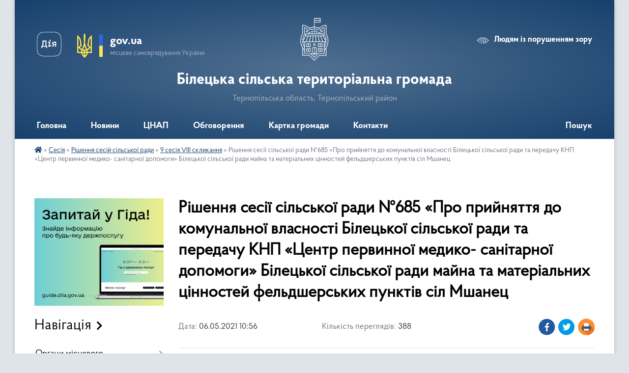

--- FILE ---
content_type: text/html; charset=UTF-8
request_url: https://bilecka-gromada.gov.ua/news/1620288121/
body_size: 21952
content:
<!DOCTYPE html>
<html lang="uk">
<head>
	<!--[if IE]><meta http-equiv="X-UA-Compatible" content="IE=edge"><![endif]-->
	<meta charset="utf-8">
	<meta name="viewport" content="width=device-width, initial-scale=1">
	<!--[if IE]><script>
		document.createElement('header');
		document.createElement('nav');
		document.createElement('main');
		document.createElement('section');
		document.createElement('article');
		document.createElement('aside');
		document.createElement('footer');
		document.createElement('figure');
		document.createElement('figcaption');
	</script><![endif]-->
	<title>Рішення сесії сільської ради №685 «Про прийняття до комунальної власності Білецької сільської ради та передачу КНП «Центр первинної медико- санітарної допомоги» Білецької сільської ради майна та матеріальних цінностей фельдшерських пунктів сіл Мшанец | Білецька сільська територіальна громада Тернопільська область, Тернопільський район</title>
	<meta name="description" content="Р І Ш Е Н Н Я № 685. .                                                               ">
	<meta name="keywords" content="Рішення, сесії, сільської, ради, №685, «Про, прийняття, до, комунальної, власності, Білецької, сільської, ради, та, передачу, КНП, «Центр, первинної, медико-, санітарної, допомоги», Білецької, сільської, ради, майна, та, матеріальних, цінностей, фельдшерських, пунктів, сіл, Мшанец, |, Білецька, сільська, територіальна, громада, Тернопільська, область,, Тернопільський, район">

	
		<meta property="og:image" content="https://rada.info/upload/gerb/ternopilskiy-rayon.png">
	<meta property="og:image:width" content="145">
	<meta property="og:image:height" content="145">
			<meta property="og:title" content="Рішення сесії сільської ради №685 «Про прийняття до комунальної власності Білецької сільської ради та передачу КНП «Центр первинної медико- санітарної допомоги» Білецької сільської ради майна та матеріальних цінностей фельдшерських пунктів сіл Мшанец">
			<meta property="og:description" content="Р І Ш Е Н Н Я № 685">
			<meta property="og:type" content="article">
	<meta property="og:url" content="https://bilecka-gromada.gov.ua/news/1620288121/">
		
		<link rel="apple-touch-icon" sizes="57x57" href="https://gromada.org.ua/apple-icon-57x57.png">
	<link rel="apple-touch-icon" sizes="60x60" href="https://gromada.org.ua/apple-icon-60x60.png">
	<link rel="apple-touch-icon" sizes="72x72" href="https://gromada.org.ua/apple-icon-72x72.png">
	<link rel="apple-touch-icon" sizes="76x76" href="https://gromada.org.ua/apple-icon-76x76.png">
	<link rel="apple-touch-icon" sizes="114x114" href="https://gromada.org.ua/apple-icon-114x114.png">
	<link rel="apple-touch-icon" sizes="120x120" href="https://gromada.org.ua/apple-icon-120x120.png">
	<link rel="apple-touch-icon" sizes="144x144" href="https://gromada.org.ua/apple-icon-144x144.png">
	<link rel="apple-touch-icon" sizes="152x152" href="https://gromada.org.ua/apple-icon-152x152.png">
	<link rel="apple-touch-icon" sizes="180x180" href="https://gromada.org.ua/apple-icon-180x180.png">
	<link rel="icon" type="image/png" sizes="192x192"  href="https://gromada.org.ua/android-icon-192x192.png">
	<link rel="icon" type="image/png" sizes="32x32" href="https://gromada.org.ua/favicon-32x32.png">
	<link rel="icon" type="image/png" sizes="96x96" href="https://gromada.org.ua/favicon-96x96.png">
	<link rel="icon" type="image/png" sizes="16x16" href="https://gromada.org.ua/favicon-16x16.png">
	<link rel="manifest" href="https://gromada.org.ua/manifest.json">
	<meta name="msapplication-TileColor" content="#ffffff">
	<meta name="msapplication-TileImage" content="https://gromada.org.ua/ms-icon-144x144.png">
	<meta name="theme-color" content="#ffffff">
	
	
		<meta name="robots" content="">
	
    <link rel="preload" href="https://cdnjs.cloudflare.com/ajax/libs/font-awesome/5.9.0/css/all.min.css" as="style">
	<link rel="stylesheet" href="https://cdnjs.cloudflare.com/ajax/libs/font-awesome/5.9.0/css/all.min.css" integrity="sha512-q3eWabyZPc1XTCmF+8/LuE1ozpg5xxn7iO89yfSOd5/oKvyqLngoNGsx8jq92Y8eXJ/IRxQbEC+FGSYxtk2oiw==" crossorigin="anonymous" referrerpolicy="no-referrer" />

    <link rel="preload" href="//gromada.org.ua/themes/km2/css/styles_vip.css?v=3.34" as="style">
	<link rel="stylesheet" href="//gromada.org.ua/themes/km2/css/styles_vip.css?v=3.34">
	<link rel="stylesheet" href="//gromada.org.ua/themes/km2/css/48445/theme_vip.css?v=1768908057">
	
		<!--[if lt IE 9]>
	<script src="https://oss.maxcdn.com/html5shiv/3.7.2/html5shiv.min.js"></script>
	<script src="https://oss.maxcdn.com/respond/1.4.2/respond.min.js"></script>
	<![endif]-->
	<!--[if gte IE 9]>
	<style type="text/css">
		.gradient { filter: none; }
	</style>
	<![endif]-->

</head>
<body class="">

	<a href="#top_menu" class="skip-link link" aria-label="Перейти до головного меню (Alt+1)" accesskey="1">Перейти до головного меню (Alt+1)</a>
	<a href="#left_menu" class="skip-link link" aria-label="Перейти до бічного меню (Alt+2)" accesskey="2">Перейти до бічного меню (Alt+2)</a>
    <a href="#main_content" class="skip-link link" aria-label="Перейти до головного вмісту (Alt+3)" accesskey="3">Перейти до текстового вмісту (Alt+3)</a>




	
	<div class="wrap">
		
		<header>
			<div class="header_wrap">
				<div class="logo">
					<a href="https://bilecka-gromada.gov.ua/" id="logo" class="form_2">
						<img class="svg" src="//gromada.org.ua/themes/km2/img/logo.svg" alt="Герб Білецька сільська територіальна громада - Тернопільська область, Тернопільський район">
					</a>
				</div>
				<div class="title">
					<div class="slogan_1">Білецька сільська територіальна громада</div>
					<div class="slogan_2">Тернопільська область, Тернопільський район</div>
				</div>
				<div class="gov_ua_block">
					<a class="diia" href="https://diia.gov.ua/" target="_blank" rel="nofollow" title="Державні послуги онлайн"><img src="//gromada.org.ua/themes/km2/img/diia.png" alt="Логотип Diia"></a>
					<img src="//gromada.org.ua/themes/km2/img/gerb.svg" class="gerb" alt="Герб України">
					<span class="devider"></span>
					<div class="title">
						<b>gov.ua</b>
						<span>місцеве самоврядування України</span>
					</div>
				</div>
								<div class="alt_link">
					<a href="#" rel="nofollow" title="Режим високої контастності" onclick="return set_special('90a07a8bf6856d39bcb38aa1d9034c8a0c4648c4');">Людям із порушенням зору</a>
				</div>
								
				<section class="top_nav">
					<nav class="main_menu" id="top_menu">
						<ul>
														<li class="">
								<a href="https://bilecka-gromada.gov.ua/main/"><span>Головна</span></a>
																							</li>
														<li class=" has-sub">
								<a href="https://bilecka-gromada.gov.ua/news/"><span>Новини</span></a>
																<button onclick="return show_next_level(this);" aria-label="Показати підменю"></button>
																								<ul>
																		<li>
										<a href="https://bilecka-gromada.gov.ua/ogoloshennya-14-26-21-20-02-2019/">Оголошення</a>
																													</li>
																										</ul>
															</li>
														<li class=" has-sub">
								<a href="https://bilecka-gromada.gov.ua/cnap-01-54-09-24-01-2021/"><span>ЦНАП</span></a>
																<button onclick="return show_next_level(this);" aria-label="Показати підменю"></button>
																								<ul>
																		<li class="has-sub">
										<a href="https://bilecka-gromada.gov.ua/poslugi-za-kategoriyami-15-43-16-26-01-2021/">ПОСЛУГИ ЗА КАТЕГОРІЯМИ</a>
																				<button onclick="return show_next_level(this);" aria-label="Показати підменю"></button>
																														<ul>
																						<li>
												<a href="https://bilecka-gromada.gov.ua/reestraciya-znyattya-z-reestracii-miscya-prozhivannya-19-59-53-02-04-2021/">РЕЄСТРАЦІЯ / ЗНЯТТЯ З РЕЄСТРАЦІЇ МІСЦЯ ПРОЖИВАННЯ</a>
											</li>
																						<li>
												<a href="https://bilecka-gromada.gov.ua/pasportni-poslugi-vklejuvannya-fotokartki-19-26-43-31-03-2021/">ПАСПОРТНІ ПОСЛУГИ (ВКЛЕЮВАННЯ ФОТОКАРТКИ)</a>
											</li>
																						<li>
												<a href="https://bilecka-gromada.gov.ua/derzhavna-reestraciya-rechovih-prav-na-neruhome-majno-20-01-09-02-04-2021/">ДЕРЖАВНА РЕЄСТРАЦІЯ РЕЧОВИХ ПРАВ НА НЕРУХОМЕ МАЙНО</a>
											</li>
																						<li>
												<a href="https://bilecka-gromada.gov.ua/derzhavna-reestraciya-juridichnih-osib-fizichnih-osib–pidpriemciv-20-01-48-02-04-2021/">ДЕРЖАВНА РЕЄСТРАЦІЯ ЮРИДИЧНИХ ОСІБ, ФІЗИЧНИХ ОСІБ–ПІДПРИЄМЦІВ</a>
											</li>
																						<li>
												<a href="https://bilecka-gromada.gov.ua/derzhavna-reestraciya-zemelnih-dilyanok-ta-nadannya-vidomostej-z-derzhavnogo-zemelnogo-kadastru-19-27-43-31-03-2021/">ДЕРЖАВНА РЕЄСТРАЦІЯ ЗЕМЕЛЬНИХ ДІЛЯНОК ТА НАДАННЯ ВІДОМОСТЕЙ З ДЕРЖАВНОГО ЗЕМЕЛЬНОГО КАДАСТРУ</a>
											</li>
																						<li>
												<a href="https://bilecka-gromada.gov.ua/poslugi-socialnogo-harakteru-19-28-01-31-03-2021/">ПОСЛУГИ СОЦІАЛЬНОГО ХАРАКТЕРУ</a>
											</li>
																						<li>
												<a href="https://bilecka-gromada.gov.ua/zemelni-pitannya-19-28-52-31-03-2021/">ЗЕМЕЛЬНІ ПИТАННЯ</a>
											</li>
																						<li>
												<a href="https://bilecka-gromada.gov.ua/poslugi-miscevogo-znachennya-19-31-06-31-03-2021/">ПОСЛУГИ МІСЦЕВОГО ЗНАЧЕННЯ</a>
											</li>
																						<li>
												<a href="https://bilecka-gromada.gov.ua/derzhavna-reestraciya-aktiv-civilnogo-stanu-19-31-26-31-03-2021/">ДЕРЖАВНА РЕЄСТРАЦІЯ АКТІВ ЦИВІЛЬНОГО СТАНУ</a>
											</li>
																						<li>
												<a href="https://bilecka-gromada.gov.ua/notarialni-dii-scho-vchinyajutsya-posadovimi-osobami-organiv-miscevogo-samovryaduvannya-19-31-51-31-03-2021/">НОТАРІАЛЬНІ ДІЇ, ЩО ВЧИНЯЮТЬСЯ ПОСАДОВИМИ ОСОБАМИ ОРГАНІВ МІСЦЕВОГО САМОВРЯДУВАННЯ</a>
											</li>
																						<li>
												<a href="https://bilecka-gromada.gov.ua/poslugi-u-sferi-simi-molodi-ta-sportu-19-32-10-31-03-2021/">ПОСЛУГИ У СФЕРІ СІМ'Ї, МОЛОДІ ТА СПОРТУ</a>
											</li>
																						<li>
												<a href="https://bilecka-gromada.gov.ua/perelik-administrativnih-poslug-scho-nadajutsya-na-peresuvnomu-viddalenomu-robochomu-misci-administratora-15-47-47-06-03-2025/">ПЕРЕЛІК АДМІНІСТРАТИВНИХ ПОСЛУГ, ЩО НАДАЮТЬСЯ НА ПЕРЕСУВНОМУ ВІДДАЛЕНОМУ РОБОЧОМУ МІСЦІ АДМІНІСТРАТОРА</a>
											</li>
																																</ul>
																			</li>
																		<li class="has-sub">
										<a href="https://bilecka-gromada.gov.ua/kontakti-ta-grafik-roboti-15-43-47-26-01-2021/">КОНТАКТИ ТА ГРАФІК РОБОТИ</a>
																				<button onclick="return show_next_level(this);" aria-label="Показати підменю"></button>
																														<ul>
																						<li>
												<a href="https://bilecka-gromada.gov.ua/selo-bila-16-30-30-30-03-2021/">село Біла</a>
											</li>
																						<li>
												<a href="https://bilecka-gromada.gov.ua/selo-velikij-glibochok-16-31-47-30-03-2021/">село Великий Глибочок</a>
											</li>
																						<li>
												<a href="https://bilecka-gromada.gov.ua/selo-ivachiv-dolishnij-16-32-24-30-03-2021/">село Івачів Долішній</a>
											</li>
																						<li>
												<a href="https://bilecka-gromada.gov.ua/selo-igrovicya-16-32-46-30-03-2021/">село Ігровиця</a>
											</li>
																						<li>
												<a href="https://bilecka-gromada.gov.ua/selo-mshanec-16-33-09-30-03-2021/">село Мшанець</a>
											</li>
																																</ul>
																			</li>
																		<li class="has-sub">
										<a href="https://bilecka-gromada.gov.ua/dokumenti-15-44-11-26-01-2021/">ІНФОРМАЦІЯ</a>
																				<button onclick="return show_next_level(this);" aria-label="Показати підменю"></button>
																														<ul>
																						<li>
												<a href="https://bilecka-gromada.gov.ua/dokumenti-16-09-05-30-03-2021/">Документи</a>
											</li>
																						<li>
												<a href="https://bilecka-gromada.gov.ua/struktura-16-10-45-30-03-2021/">Структура</a>
											</li>
																						<li>
												<a href="https://bilecka-gromada.gov.ua/novini-16-12-42-30-03-2021/">Новини</a>
											</li>
																						<li>
												<a href="https://bilecka-gromada.gov.ua/korisna-informaciya-16-13-14-30-03-2021/">Корисна інформація</a>
											</li>
																																</ul>
																			</li>
																		<li>
										<a href="https://bilecka-gromada.gov.ua/rekviziti-splati-16-06-15-26-01-2021/">РЕКВІЗИТИ СПЛАТИ</a>
																													</li>
																										</ul>
															</li>
														<li class="">
								<a href="https://bilecka-gromada.gov.ua/obgovorennya-13-42-55-02-07-2019/"><span>Обговорення</span></a>
																							</li>
														<li class=" has-sub">
								<a href="https://bilecka-gromada.gov.ua/structure/"><span>Картка громади</span></a>
																<button onclick="return show_next_level(this);" aria-label="Показати підменю"></button>
																								<ul>
																		<li>
										<a href="https://bilecka-gromada.gov.ua/pasport-gromadi-11-46-52-26-05-2020/">Паспорт громади</a>
																													</li>
																										</ul>
															</li>
														<li class="">
								<a href="https://bilecka-gromada.gov.ua/feedback/"><span>Контакти</span></a>
																							</li>
																				</ul>
					</nav>
					&nbsp;
					<button class="menu-button" id="open-button"><i class="fas fa-bars"></i> Меню сайту</button>
					<a href="https://bilecka-gromada.gov.ua/search/" rel="nofollow" class="search_button">Пошук</a>
				</section>
				
			</div>
		</header>
				
		<section class="bread_crumbs">
		<div xmlns:v="http://rdf.data-vocabulary.org/#"><a href="https://bilecka-gromada.gov.ua/" title="Головна сторінка"><i class="fas fa-home"></i></a> &raquo; <a href="https://bilecka-gromada.gov.ua/sesiya-17-50-29-26-05-2020/">Сесія</a> &raquo; <a href="https://bilecka-gromada.gov.ua/rishennya-sesij-silskoi-radi-10-54-35-28-05-2020/">Рішення сесій сільської ради</a> &raquo; <a href="https://bilecka-gromada.gov.ua/9-sesiya-viii-sklikannya-12-48-04-30-03-2021/" aria-current="page">9 сесія VIII скликання</a>  &raquo; <span>Рішення сесії сільської ради №685 «Про прийняття до комунальної власності Білецької сільської ради та передачу КНП «Центр первинної медико- санітарної допомоги» Білецької сільської ради майна та матеріальних цінностей фельдшерських пунктів сіл Мшанец</span></div>
	</section>
	
	<section class="center_block">
		<div class="row">
			<div class="grid-25 fr">
				<aside>
				
										<div class="diia_guide">
						<a href="https://guide.diia.gov.ua/" rel="nofollow" target="_blank" title="Гід державних послуг"><img src="https://gromada.org.ua/upload/diia_guide.jpg" alt="Банер - гід державних послуг"></a>
					</div>
									
										<div class="sidebar_title">Навігація</div>
										
					<nav class="sidebar_menu" id="left_menu">
						<ul>
														<li class=" has-sub">
								<a href="https://bilecka-gromada.gov.ua/organi-miscevogo-samovryaduvannya-16-53-41-26-05-2020/"><span>Органи місцевого самоврядування</span></a>
																<button onclick="return show_next_level(this);" aria-label="Показати підменю"></button>
																								<ul>
																		<li class=" has-sub">
										<a href="https://bilecka-gromada.gov.ua/aparat-upravlinnya-16-56-13-26-05-2020/"><span>Апарат управління</span></a>
																				<button onclick="return show_next_level(this);" aria-label="Показати підменю"></button>
																														<ul>
																						<li><a href="https://bilecka-gromada.gov.ua/silskij-golova-11-36-00-26-02-2019/"><span>Сільський голова</span></a></li>
																						<li><a href="https://bilecka-gromada.gov.ua/zastupnik-silskogo-golovi-17-08-17-26-05-2020/"><span>Заступник сільського голови</span></a></li>
																						<li><a href="https://bilecka-gromada.gov.ua/sekretar-silskoi-radi-17-08-50-26-05-2020/"><span>Секретар сільської ради</span></a></li>
																						<li><a href="https://bilecka-gromada.gov.ua/starosti-17-10-17-26-05-2020/"><span>Старости</span></a></li>
																																</ul>
																			</li>
																		<li class=" has-sub">
										<a href="https://bilecka-gromada.gov.ua/viddili-bileckoi-silskoi-radi-17-04-22-26-05-2020/"><span>Відділи Білецької сільської ради</span></a>
																				<button onclick="return show_next_level(this);" aria-label="Показати підменю"></button>
																														<ul>
																						<li><a href="https://bilecka-gromada.gov.ua/viddil-finansovogo-zabezpechennnya-ta-buhgalterskogo-obliku-17-10-53-26-05-2020/"><span>Фінансовий відділ</span></a></li>
																						<li><a href="https://bilecka-gromada.gov.ua/viddil-zagalnoi-ta-organizacijnoi-roboti-17-11-14-26-05-2020/"><span>Відділ загальної та організаційної роботи</span></a></li>
																						<li><a href="https://bilecka-gromada.gov.ua/viddil-zemelnih-vidnosin-ta-blagoustroju-17-11-52-26-05-2020/"><span>Відділ земельних відносин, архітектури та містобудування</span></a></li>
																						<li><a href="https://bilecka-gromada.gov.ua/viddil-zemelnih-vidnosin-ta-blagoustroju-17-12-20-26-05-2020/"><span>Відділ юридичного забезпечення та кадрової роботи</span></a></li>
																						<li><a href="https://bilecka-gromada.gov.ua/viddil-osviti-17-13-42-26-05-2020/"><span>Відділ освіти</span></a></li>
																						<li><a href="https://bilecka-gromada.gov.ua/viddil-kulturi-turizmu-ta-ohoroni-kulturnoi-spadschini-17-14-39-26-05-2020/"><span>Відділ культури, туризму та охорони культурної спадщини</span></a></li>
																						<li><a href="https://bilecka-gromada.gov.ua/viddil-buhgalterskogo-obliku-ekonomichnogo-rozvitku-ta-investicij-09-54-11-16-08-2023/"><span>Відділ бухгалтерського обліку, економічного розвитку та інвестицій</span></a></li>
																																</ul>
																			</li>
																		<li class="">
										<a href="https://bilecka-gromada.gov.ua/deputatskij-korpus-22-41-45-28-01-2019/"><span>Депутатський корпус</span></a>
																													</li>
																		<li class="">
										<a href="https://bilecka-gromada.gov.ua/vikonavchij-komitet-11-02-15-06-02-2019/"><span>Виконавчий комітет</span></a>
																													</li>
																		<li class="">
										<a href="https://bilecka-gromada.gov.ua/organizacijna-struktura-otg-17-06-17-26-05-2020/"><span>Організаційна структура ТГ</span></a>
																													</li>
																										</ul>
															</li>
														<li class="">
								<a href="https://bilecka-gromada.gov.ua/docs/"><span>Документи</span></a>
																							</li>
														<li class="active has-sub">
								<a href="https://bilecka-gromada.gov.ua/sesiya-17-50-29-26-05-2020/"><span>Сесія</span></a>
																<button onclick="return show_next_level(this);" aria-label="Показати підменю"></button>
																								<ul>
																		<li class="active has-sub">
										<a href="https://bilecka-gromada.gov.ua/rishennya-sesij-silskoi-radi-10-54-35-28-05-2020/"><span>Рішення сесій сільської ради</span></a>
																				<button onclick="return show_next_level(this);" aria-label="Показати підменю"></button>
																														<ul>
																						<li><a href="https://bilecka-gromada.gov.ua/1-sesiya-viii-sklikannya-14-02-10-11-12-2020/"><span>1 сесія VIIІ скликання</span></a></li>
																						<li><a href="https://bilecka-gromada.gov.ua/2-sesiya-bileckoi-silskoi-radi-viii-sklikannya-14-03-01-11-12-2020/"><span>2 сесія VIIІ скликання</span></a></li>
																						<li><a href="https://bilecka-gromada.gov.ua/3-sesiya-viii-sklikannya-14-03-46-11-12-2020/"><span>3 сесія VIIІ скликання</span></a></li>
																						<li><a href="https://bilecka-gromada.gov.ua/4-sesiya-viii-sklikannya-19-55-20-23-01-2021/"><span>4 сесія VIIІ скликання</span></a></li>
																						<li><a href="https://bilecka-gromada.gov.ua/5-sesiya-viii-sklikannya-19-55-58-23-01-2021/"><span>5 сесія VIIІ скликання</span></a></li>
																						<li><a href="https://bilecka-gromada.gov.ua/16-sesiya-viii-sklikannya-10-16-03-21-07-2021/"><span>16  сесія VIII скликання</span></a></li>
																						<li><a href="https://bilecka-gromada.gov.ua/5-sesiya-bileckoi-silskoi-radi-viii-sklikannya-14-25-11-07-02-2021/"><span>6 сесія VIIІ скликання</span></a></li>
																						<li><a href="https://bilecka-gromada.gov.ua/7-sesiya-viii-sklikannya-14-34-52-07-02-2021/"><span>7 сесія VIIІ скликання</span></a></li>
																						<li><a href="https://bilecka-gromada.gov.ua/8-sesiya-viii-sklikannya-12-45-36-30-03-2021/"><span>8 сесія VIII скликання</span></a></li>
																						<li class="active"><a href="https://bilecka-gromada.gov.ua/9-sesiya-viii-sklikannya-12-48-04-30-03-2021/"><span>9 сесія VIII скликання</span></a></li>
																						<li><a href="https://bilecka-gromada.gov.ua/10-sesiya-viii-sklikannya-11-01-01-12-05-2021/"><span>10 сесія VIII скликання</span></a></li>
																						<li><a href="https://bilecka-gromada.gov.ua/11-sesiya-viii-sklikannya-11-03-43-12-05-2021/"><span>11 сесія VIII скликання</span></a></li>
																						<li><a href="https://bilecka-gromada.gov.ua/12-sesiya-viii-sklikannya-11-05-37-21-05-2021/"><span>12 сесія VIII скликання</span></a></li>
																						<li><a href="https://bilecka-gromada.gov.ua/13-sesiya-viii-sklikannya-11-07-17-21-05-2021/"><span>13 сесія VIII скликання</span></a></li>
																						<li><a href="https://bilecka-gromada.gov.ua/14-sesiya-viii-sklikannya-10-34-02-01-06-2021/"><span>14 сесія VIII скликання</span></a></li>
																						<li><a href="https://bilecka-gromada.gov.ua/15-sesiya-viii-sklikannya-12-08-09-29-06-2021/"><span>15  сесія VIII скликання</span></a></li>
																																</ul>
																			</li>
																		<li class="">
										<a href="https://bilecka-gromada.gov.ua/proekti-rishen-sesii-silskoi-radi-10-57-37-28-05-2020/"><span>Проєкти рішень сесій  ради</span></a>
																													</li>
																		<li class="">
										<a href="https://bilecka-gromada.gov.ua/proekti-poryadkiv-dennih-sesij-radi-12-04-12-28-05-2020/"><span>Проєкти порядків денних сесій ради</span></a>
																													</li>
																		<li class="">
										<a href="https://bilecka-gromada.gov.ua/protokoli-sesij-radi-12-06-14-28-05-2020/"><span>Протоколи сесій ради</span></a>
																													</li>
																		<li class=" has-sub">
										<a href="https://bilecka-gromada.gov.ua/poimenne-golosuvannya-deputativ-radi-12-10-54-28-05-2020/"><span>Поіменне голосування депутатів ради</span></a>
																				<button onclick="return show_next_level(this);" aria-label="Показати підменю"></button>
																														<ul>
																						<li><a href="https://bilecka-gromada.gov.ua/poimenne-golosuvannya-deputativ-bileckoi-silskoi-radi-viii-sklikannya-16-32-29-17-12-2020/"><span>Поіменне голосування депутатів Білецької сільської ради VIII скликання</span></a></li>
																						<li><a href="https://bilecka-gromada.gov.ua/poimenne-golosuvannya-deputativ-bileckoi-silskoi-radi-somogo-sklikannya-16-19-57-17-12-2020/"><span>Поіменне голосування депутатів Білецької сільської ради VII скликання</span></a></li>
																																</ul>
																			</li>
																		<li class="">
										<a href="https://bilecka-gromada.gov.ua/postijni-komisii-radi-12-38-01-28-05-2020/"><span>Постійні комісії ради</span></a>
																													</li>
																		<li class="">
										<a href="https://bilecka-gromada.gov.ua/plan-roboti-sesiij-bileckoi-silskoi-radi-12-41-36-28-05-2020/"><span>План роботи сесій Білецької сільської ради</span></a>
																													</li>
																		<li class=" has-sub">
										<a href="https://bilecka-gromada.gov.ua/video-translyacij-sesij-bileckoi-silskoi-radi-13-41-42-28-05-2020/"><span>Відео трансляцій сесій Білецької сільської ради</span></a>
																				<button onclick="return show_next_level(this);" aria-label="Показати підменю"></button>
																														<ul>
																						<li><a href="https://bilecka-gromada.gov.ua/video-translyacij-sesij-viii-sklikannya-09-57-57-18-11-2020/"><span>Відео трансляцій сесій VIII скликання</span></a></li>
																																</ul>
																			</li>
																		<li class="">
										<a href="https://bilecka-gromada.gov.ua/reglament-bileckoi-silskoi-radi-13-50-51-28-05-2020/"><span>Регламент Білецької сільської ради</span></a>
																													</li>
																										</ul>
															</li>
														<li class=" has-sub">
								<a href="https://bilecka-gromada.gov.ua/deputati-17-50-46-26-05-2020/"><span>Депутати</span></a>
																<button onclick="return show_next_level(this);" aria-label="Показати підменю"></button>
																								<ul>
																		<li class="">
										<a href="https://bilecka-gromada.gov.ua/deputatskij-korpus-08-57-54-20-11-2020/"><span>Депутатський корпус</span></a>
																													</li>
																		<li class="">
										<a href="https://bilecka-gromada.gov.ua/viborchi-okrugi-09-05-33-20-11-2020/"><span>Виборчі округи</span></a>
																													</li>
																		<li class=" has-sub">
										<a href="https://bilecka-gromada.gov.ua/deputatski-komisii-16-26-27-18-06-2020/"><span>Депутатські комісії</span></a>
																				<button onclick="return show_next_level(this);" aria-label="Показати підменю"></button>
																														<ul>
																						<li><a href="https://bilecka-gromada.gov.ua/postijna-komisiya-z-pitan-prav-ljudini-zakonnosti-z-deputatskoi-diyalnosti-etiki-ta-reglamentu-14-58-40-22-06-2020/"><span>Постійна комісія з питань законності, депутатської етики та регламенту, розвитку місцевого самоврядування, освіти, культури, духовності, сім’ї, молоді та спорту, охорони здоров’я та соціального захисту</span></a></li>
																						<li><a href="https://bilecka-gromada.gov.ua/postijna-komisiya-z-pitan-finansiv-bjudzhetu-planuvannya-socialnoekonomichnogo-rozvitku-investicij-ta-mizhnarodnogo-spivrobitnictva-14-59-02-22-06-202/"><span>Постійна комісія з питань земельних відносин, архітектури, будівництва, екології та охорони навколишнього природного середовища</span></a></li>
																						<li><a href="https://bilecka-gromada.gov.ua/postijna-komisiya-z-pitan-komunalnoi-vlasnosti-zhitlovo-komunalnogo-gospodarstva-energozberezhennya-ta-transportu-14-59-51-22-06-2020/"><span>Постійна комісія з питань бюджету, фінансів, планування соціально-економічного розвитку, житлово-комунального господарства, комунальної власності, благоустрою, транспорту, регуляторної політики, підприємництва та торгівлі</span></a></li>
																																</ul>
																			</li>
																		<li class=" has-sub">
										<a href="https://bilecka-gromada.gov.ua/video-translyacij-zasidan-postijnih-komisij-bileckoi-silskoi-radi-16-28-40-18-06-2020/"><span>Відео архів трансляцій засідань постійних комісій Білецької сільської ради</span></a>
																				<button onclick="return show_next_level(this);" aria-label="Показати підменю"></button>
																														<ul>
																						<li><a href="https://bilecka-gromada.gov.ua/postijna-komisiya-bileckoi-silskoi-radi-z-pitan-zakonnosti-deputatskoi-etiki-ta-reglamentu-rozvitku-miscevogo-samovryaduvannya-osviti-kultur-14-49-17-/"><span>Постійна комісія Білецької сільської ради з питань законності, депутатської етики та регламенту, розвитку місцевого самоврядування, освіти, культури, духовності, сім’ї, молоді та спорту, охорони здоров’я та соціального захисту</span></a></li>
																						<li><a href="https://bilecka-gromada.gov.ua/postijna-komisiya-bileckoi-silskoi-radi-z-pitan-zemelnih-vidnosin-arhitekturi-budivnictva-ekologii-ta-ohoroni-navkolishnogo-prirodnogo-sered-11-58-05-/"><span>Постійна комісія Білецької сільської ради з питань земельних відносин, архітектури, будівництва, екології та охорони навколишнього природного середовища</span></a></li>
																						<li><a href="https://bilecka-gromada.gov.ua/postijna-komisiya-bileckoi-silskoi-radi-z-pitan-bjudzhetu-finansiv-planuvannya-socialnoekonomichnogo-rozvitku-zhitlovokomunalnogo-gospodarst-11-58-53-/"><span>Постійна комісія Білецької сільської ради з питань бюджету, фінансів, планування соціально-економічного розвитку, житлово-комунального господарства, комунальної власності, благоустрою, транспорту, регуляторної політики, підприємництва та торгівлі</span></a></li>
																																</ul>
																			</li>
																		<li class="">
										<a href="https://bilecka-gromada.gov.ua/deputatski-zapiti-09-06-16-20-11-2020/"><span>Депутатські запити</span></a>
																													</li>
																		<li class="">
										<a href="https://bilecka-gromada.gov.ua/deklaracii-deputativ-09-10-38-20-11-2020/"><span>Декларації депутатів</span></a>
																													</li>
																		<li class="">
										<a href="https://bilecka-gromada.gov.ua/grafik-zvituvannya-deputativ-09-11-04-20-11-2020/"><span>Графік звітування депутатів</span></a>
																													</li>
																										</ul>
															</li>
														<li class=" has-sub">
								<a href="https://bilecka-gromada.gov.ua/vikonavchij-komitet-17-51-18-26-05-2020/"><span>Виконавчий комітет</span></a>
																<button onclick="return show_next_level(this);" aria-label="Показати підменю"></button>
																								<ul>
																		<li class=" has-sub">
										<a href="https://bilecka-gromada.gov.ua/rishennya-vikonavchogo-komitetu-09-49-15-11-06-2020/"><span>Рішення виконавчого комітету</span></a>
																				<button onclick="return show_next_level(this);" aria-label="Показати підменю"></button>
																														<ul>
																						<li><a href="https://bilecka-gromada.gov.ua/zasidannya-24-listopada-2020-roku-16-54-33-07-02-2021/"><span>Засідання 24 листопада 2020 року</span></a></li>
																						<li><a href="https://bilecka-gromada.gov.ua/zasidannya-14-grudnya-2020-roku-16-55-41-07-02-2021/"><span>Засідання 14 грудня 2020 року</span></a></li>
																						<li><a href="https://bilecka-gromada.gov.ua/zasidannya-21-sichnya-2021-roku-16-56-29-07-02-2021/"><span>Засідання 21 січня 2021 року</span></a></li>
																						<li><a href="https://bilecka-gromada.gov.ua/zasidannya-09-ljutogo-2021-roku-14-31-09-13-05-2021/"><span>Засідання 09 лютого  2021 року</span></a></li>
																						<li><a href="https://bilecka-gromada.gov.ua/zasidannya-11-bereznya-2021-roku-14-32-59-13-05-2021/"><span>Засідання 11 березня 2021 року</span></a></li>
																						<li><a href="https://bilecka-gromada.gov.ua/zasidannya-23-bereznya-2021-roku-14-34-15-13-05-2021/"><span>Засідання 23 березня 2021 року</span></a></li>
																						<li><a href="https://bilecka-gromada.gov.ua/zasidannya-07-kvitnya-2021-roku-14-35-32-13-05-2021/"><span>Засідання 07 квітня 2021 року</span></a></li>
																						<li><a href="https://bilecka-gromada.gov.ua/zasidannya-23-kvitnya-2021-roku-14-36-47-13-05-2021/"><span>Засідання 23 квітня 2021 року</span></a></li>
																																</ul>
																			</li>
																		<li class="">
										<a href="https://bilecka-gromada.gov.ua/proekti-rishen-vikonavchogo-komitetu-09-50-08-11-06-2020/"><span>Проєкти рішень виконавчого комітету</span></a>
																													</li>
																		<li class="">
										<a href="https://bilecka-gromada.gov.ua/poryadok-dennij-zasidan-vikonavchogo-komitetu-09-53-11-11-06-2020/"><span>Порядок денний засідань виконавчого комітету</span></a>
																													</li>
																		<li class="">
										<a href="https://bilecka-gromada.gov.ua/protokoli-zasidannya-vikonavchogo-komitetu-09-53-55-11-06-2020/"><span>Протоколи засідань виконавчого комітету</span></a>
																													</li>
																		<li class="">
										<a href="https://bilecka-gromada.gov.ua/sklad-vikonavchogo-komitetu-09-56-43-11-06-2020/"><span>Склад виконавчого комітету</span></a>
																													</li>
																		<li class="">
										<a href="https://bilecka-gromada.gov.ua/reglament-vikonavchogo-komitetu-09-58-42-11-06-2020/"><span>Регламент виконавчого комітету</span></a>
																													</li>
																		<li class="">
										<a href="https://bilecka-gromada.gov.ua/video-arhiv-translyacij-zasidan-vikonavchogo-komitetu-bileckoi-silskoi-radi-10-38-45-12-06-2020/"><span>Відео архів трансляцій засідань виконавчого комітету Білецької сільської ради</span></a>
																													</li>
																										</ul>
															</li>
														<li class=" has-sub">
								<a href="https://bilecka-gromada.gov.ua/publichna-informaciya-17-50-03-26-05-2020/"><span>Публічна інформація</span></a>
																<button onclick="return show_next_level(this);" aria-label="Показати підменю"></button>
																								<ul>
																		<li class="">
										<a href="https://bilecka-gromada.gov.ua/statut-bileckoi-teritorialnoi-gromadi-10-19-03-08-06-2021/"><span>Статут Білецької територіальної громади</span></a>
																													</li>
																		<li class="">
										<a href="https://bilecka-gromada.gov.ua/konkursi-na-zamischennya-vakantnih-posad-kerivnikiv-komunalni-zakladiv-bileckoi-silskoi-radi-14-54-35-20-08-2021/"><span>Конкурси на заміщення вакантних посад керівників комунальни закладів Білецької сільської ради</span></a>
																													</li>
																		<li class="">
										<a href="https://bilecka-gromada.gov.ua/konkursi-na-zamischennya-vakantnih-posad-sluzhbi-v-oms-08-12-11-09-04-2021/"><span>Конкурси на заміщення вакантних посад служби в ОМС</span></a>
																													</li>
																										</ul>
															</li>
														<li class="">
								<a href="https://bilecka-gromada.gov.ua/stavki-miscevih-podatkiv-ta-zboriv-22-38-04-09-10-2022/"><span>Місцеві податки та збори</span></a>
																							</li>
														<li class=" has-sub">
								<a href="https://bilecka-gromada.gov.ua/derzhavna-reestraciya-11-03-36-16-05-2019/"><span>Державна реєстрація</span></a>
																<button onclick="return show_next_level(this);" aria-label="Показати підменю"></button>
																								<ul>
																		<li class="">
										<a href="https://bilecka-gromada.gov.ua/rekviziti-dlya-oplati-11-05-14-16-05-2019/"><span>Реквізити для оплати</span></a>
																													</li>
																		<li class="">
										<a href="https://bilecka-gromada.gov.ua/grafik-roboti-11-05-35-16-05-2019/"><span>Графік роботи</span></a>
																													</li>
																										</ul>
															</li>
														<li class=" has-sub">
								<a href="https://bilecka-gromada.gov.ua/komunalne-majno-bileckoi-silskoi-radi-09-52-11-10-11-2021/"><span>КОМУНАЛЬНЕ МАЙНО БІЛЕЦЬКОЇ СІЛЬСЬКОЇ РАДИ</span></a>
																<button onclick="return show_next_level(this);" aria-label="Показати підменю"></button>
																								<ul>
																		<li class="">
										<a href="https://bilecka-gromada.gov.ua/komunalne-majno-bileckoi-silskoi-radi-yake-pidlyagae-privatizacii-09-52-54-10-11-2021/"><span>Перелік комунального майна Білецької сільської ради, яке підлягає приватизації у 2021 році</span></a>
																													</li>
																		<li class="">
										<a href="https://bilecka-gromada.gov.ua/komunalne-majno-bileckoi-silskoi-radi-yake-pidlyagae-orendi-09-53-44-10-11-2021/"><span>Перелік комунального майна Білецької сільської ради, яке підлягає оренді у 2021 році</span></a>
																													</li>
																										</ul>
															</li>
														<li class=" has-sub">
								<a href="https://bilecka-gromada.gov.ua/adresnij-reestr-ta-mistobudivni-umovi-j-obmezhennya-16-57-15-17-02-2020/"><span>Адресний реєстр та містобудівні умови й обмеження</span></a>
																<button onclick="return show_next_level(this);" aria-label="Показати підменю"></button>
																								<ul>
																		<li class="">
										<a href="https://bilecka-gromada.gov.ua/adresnij-reestr-17-05-19-07-02-2021/"><span>Адресний реєстр</span></a>
																													</li>
																										</ul>
															</li>
														<li class=" has-sub">
								<a href="https://bilecka-gromada.gov.ua/bjudzhet-14-57-18-04-02-2019/"><span>БЮДЖЕТ ТГ</span></a>
																<button onclick="return show_next_level(this);" aria-label="Показати підменю"></button>
																								<ul>
																		<li class="">
										<a href="https://bilecka-gromada.gov.ua/bjudzhet-2021-21-35-46-11-01-2021/"><span>Бюджет 2021</span></a>
																													</li>
																		<li class="">
										<a href="https://bilecka-gromada.gov.ua/bjudzhet-2020-10-16-16-27-01-2020/"><span>Бюджет 2020</span></a>
																													</li>
																		<li class="">
										<a href="https://bilecka-gromada.gov.ua/bjudzhet-2019-14-35-06-10-04-2019/"><span>Бюджет 2019</span></a>
																													</li>
																		<li class="">
										<a href="https://bilecka-gromada.gov.ua/zarobitnya-plata-14-30-36-09-04-2020/"><span>Інформація по фонду виплати заробітної плати</span></a>
																													</li>
																		<li class=" has-sub">
										<a href="https://bilecka-gromada.gov.ua/pasporti-bjudzhetnih-program-15-37-30-02-03-2021/"><span>Паспорти бюджетних програм</span></a>
																				<button onclick="return show_next_level(this);" aria-label="Показати підменю"></button>
																														<ul>
																						<li><a href="https://bilecka-gromada.gov.ua/zvit-pro-vikonannya-pasportiv-bjudzhetnih-program-za-2021-rik-09-55-01-29-04-2022/"><span>Звіт про виконання паспортів бюджетних програм за 2021 рік</span></a></li>
																																</ul>
																			</li>
																		<li class="">
										<a href="https://bilecka-gromada.gov.ua/bjudzhet-2023-17-07-44-31-12-2022/"><span>Бюджет 2023</span></a>
																													</li>
																		<li class="">
										<a href="https://bilecka-gromada.gov.ua/bjudzhet-2026-15-05-42-07-01-2026/"><span>Бюджет 2026</span></a>
																													</li>
																		<li class="">
										<a href="https://bilecka-gromada.gov.ua/bjudzhet-2025-23-04-26-27-12-2024/"><span>Бюджет 2025</span></a>
																													</li>
																		<li class="">
										<a href="https://bilecka-gromada.gov.ua/bjudzhet-2024-11-13-08-31-12-2023/"><span>Бюджет 2024</span></a>
																													</li>
																		<li class="">
										<a href="https://bilecka-gromada.gov.ua/bjudzhet-2022-22-17-25-09-10-2022/"><span>Бюджет 2022</span></a>
																													</li>
																										</ul>
															</li>
														<li class="">
								<a href="https://bilecka-gromada.gov.ua/socialni-videoroliki-16-25-27-22-12-2025/"><span>Соціальні відеоролики</span></a>
																							</li>
														<li class="">
								<a href="https://bilecka-gromada.gov.ua/oficerryatuvalnik-gromadi-12-53-20-28-10-2025/"><span>Офіцер-рятувальник громади</span></a>
																							</li>
														<li class="">
								<a href="https://bilecka-gromada.gov.ua/povidomlennya-pro-namir-otrimati-dozvil-na-vikidi-zabrudnjujuchih-rechovin-v-atmosferne-povitrya-stacionarnimi-dzherelami-13-05-21-12-11-2025/"><span>Повідомлення про намір отримати дозвіл на викиди забруднюючих речовин в атмосферне повітря стаціонарними джерелами</span></a>
																							</li>
														<li class="">
								<a href="https://bilecka-gromada.gov.ua/policejski-oficeri-gromadi-10-41-47-12-12-2024/"><span>Поліцейські офіцери громади</span></a>
																							</li>
														<li class=" has-sub">
								<a href="https://bilecka-gromada.gov.ua/komisiya-z-pitan-tehnogennoekologichnoi-bezpeki-ta-nadzvichajnih-situacij-22-46-32-07-05-2023/"><span>Комісія з питань техногенно-екологічної безпеки та надзвичайних ситуацій</span></a>
																<button onclick="return show_next_level(this);" aria-label="Показати підменю"></button>
																								<ul>
																		<li class="">
										<a href="https://bilecka-gromada.gov.ua/protokoli-komisij-22-47-33-07-05-2023/"><span>Протоколи комісій</span></a>
																													</li>
																										</ul>
															</li>
														<li class=" has-sub">
								<a href="https://bilecka-gromada.gov.ua/golova-gromadi-20-51-55-27-03-2023/"><span>ГОЛОВА ГРОМАДИ</span></a>
																<button onclick="return show_next_level(this);" aria-label="Показати підменю"></button>
																								<ul>
																		<li class="">
										<a href="https://bilecka-gromada.gov.ua/zvit-bileckogo-silskogo-golovi-za-2024-rik-11-41-20-13-03-2025/"><span>Звіт Білецького сільського голови за 2024 рік</span></a>
																													</li>
																		<li class="">
										<a href="https://bilecka-gromada.gov.ua/zvit-bileckogo-silskogo-golovi-za-2023-rik-16-54-56-09-02-2024/"><span>Звіт Білецького сільського голови за 2023 рік</span></a>
																													</li>
																		<li class="">
										<a href="https://bilecka-gromada.gov.ua/zvit-golovi-gromadi-za-2022-rik-20-44-42-28-03-2023/"><span>ЗВІТ ГОЛОВИ ГРОМАДИ ЗА 2022 РІК</span></a>
																													</li>
																										</ul>
															</li>
														<li class=" has-sub">
								<a href="https://bilecka-gromada.gov.ua/viddil-kulturi-turizmu-ta-ohoroni-kulturnoi-spadschini-12-44-15-09-02-2023/"><span>Відділ культури, туризму та охорони культурної спадщини</span></a>
																<button onclick="return show_next_level(this);" aria-label="Показати підменю"></button>
																								<ul>
																		<li class="">
										<a href="https://bilecka-gromada.gov.ua/publichni-zakupivli-11-56-26-03-07-2025/"><span>Публічні закупівлі</span></a>
																													</li>
																		<li class="">
										<a href="https://bilecka-gromada.gov.ua/novini-20-11-17-03-04-2023/"><span>Новини</span></a>
																													</li>
																										</ul>
															</li>
														<li class="">
								<a href="https://bilecka-gromada.gov.ua/viddil-zemelnih-vidnosin-arhitekturi-ta-mistobuduvannya-12-39-46-17-08-2023/"><span>Відділ земельних відносин, архітектури та містобудування</span></a>
																							</li>
														<li class=" has-sub">
								<a href="https://bilecka-gromada.gov.ua/zvernennya-gromadyan-09-22-51-29-03-2019/"><span>Звернення громадян</span></a>
																<button onclick="return show_next_level(this);" aria-label="Показати підменю"></button>
																								<ul>
																		<li class="">
										<a href="https://bilecka-gromada.gov.ua/grafik-prijomu-09-24-12-29-03-2019/"><span>Графік прийому</span></a>
																													</li>
																		<li class="">
										<a href="https://bilecka-gromada.gov.ua/zrazki-dokumentiv-13-25-08-07-03-2019/"><span>Зразки документів</span></a>
																													</li>
																										</ul>
															</li>
														<li class=" has-sub">
								<a href="https://bilecka-gromada.gov.ua/e-konsultacii-21-52-08-20-12-2022/"><span>Е-демократія</span></a>
																<button onclick="return show_next_level(this);" aria-label="Показати підменю"></button>
																								<ul>
																		<li class="">
										<a href="https://bilecka-gromada.gov.ua/vebplatforma-edem-20-37-37-27-02-2023/"><span>Веб-платформа e-DEM</span></a>
																													</li>
																		<li class="">
										<a href="https://bilecka-gromada.gov.ua/bjudzhet-uchasti-gromadskij-bjudzhet-20-38-11-27-02-2023/"><span>Бюджет участі (громадський бюджет)</span></a>
																													</li>
																		<li class="">
										<a href="https://bilecka-gromada.gov.ua/ekonsultacii-20-38-37-27-02-2023/"><span>е-консультації</span></a>
																													</li>
																										</ul>
															</li>
														<li class="">
								<a href="https://bilecka-gromada.gov.ua/programa-vidnovidim-15-20-15-23-10-2023/"><span>Програма «ВідновиДІМ»</span></a>
																							</li>
														<li class=" has-sub">
								<a href="https://bilecka-gromada.gov.ua/sektor-sluzhbi-u-spravah-ditej-15-25-55-11-09-2023/"><span>Сектор служби у справах дітей</span></a>
																<button onclick="return show_next_level(this);" aria-label="Показати підменю"></button>
																								<ul>
																		<li class="">
										<a href="https://bilecka-gromada.gov.ua/ozdorovlennya-ditej-pilgovih-kategorij-naselnnya-bileckoi-teritorialnoi-gromadi-15-46-19-24-04-2025/"><span>Оздоровлення дітей пільгових категорій населення Білецької територіальної громади</span></a>
																													</li>
																		<li class="">
										<a href="https://bilecka-gromada.gov.ua/poslugi-dlya-gromadyan-10-29-57-03-01-2025/"><span>Послуги для громадян</span></a>
																													</li>
																		<li class="">
										<a href="https://bilecka-gromada.gov.ua/komisiya-z-pitan-zahistu-prav-ditini-10-30-34-03-01-2025/"><span>Комісія з питань захисту прав дитини</span></a>
																													</li>
																		<li class="">
										<a href="https://bilecka-gromada.gov.ua/simejni-formi-vihovannya-10-31-02-03-01-2025/"><span>Сімейні форми виховання</span></a>
																													</li>
																		<li class="">
										<a href="https://bilecka-gromada.gov.ua/patronatna-simya-dlya-ditini-10-31-58-03-01-2025/"><span>Патронатна сім'я для дитини</span></a>
																													</li>
																		<li class="">
										<a href="https://bilecka-gromada.gov.ua/protidiya-bulingu-v-dityachomu-seredovischi-10-32-45-03-01-2025/"><span>Протидія булінгу в дитячому середовищі</span></a>
																													</li>
																		<li class="">
										<a href="https://bilecka-gromada.gov.ua/novini-15-26-44-11-09-2023/"><span>Новини</span></a>
																													</li>
																										</ul>
															</li>
														<li class=" has-sub">
								<a href="https://bilecka-gromada.gov.ua/sektor-socialnogo-zahistu-naselennya-15-40-49-14-06-2022/"><span>СЕКТОР СОЦІАЛЬНОГО ЗАХИСТУ НАСЕЛЕННЯ</span></a>
																<button onclick="return show_next_level(this);" aria-label="Показати підменю"></button>
																								<ul>
																		<li class="">
										<a href="https://bilecka-gromada.gov.ua/novini-12-18-07-02-08-2023/"><span>Новини</span></a>
																													</li>
																		<li class="">
										<a href="https://bilecka-gromada.gov.ua/pilgi-18-29-35-09-11-2022/"><span>Категорії пільговиків</span></a>
																													</li>
																		<li class="">
										<a href="https://bilecka-gromada.gov.ua/veteranam-vijni-18-31-15-09-11-2022/"><span>ВЕТЕРАНАМ ВІЙНИ</span></a>
																													</li>
																		<li class="">
										<a href="https://bilecka-gromada.gov.ua/veteranam-praci-09-54-27-25-10-2023/"><span>ВЕТЕРАНАМ ПРАЦІ</span></a>
																													</li>
																		<li class="">
										<a href="https://bilecka-gromada.gov.ua/chornobilcyam-09-57-49-25-10-2023/"><span>ЧОРНОБИЛЬЦЯМ</span></a>
																													</li>
																		<li class=" has-sub">
										<a href="https://bilecka-gromada.gov.ua/derzhavna-socialna-dopomoga-18-31-48-09-11-2022/"><span>ДЕРЖАВНА СОЦІАЛЬНА ДОПОМОГА</span></a>
																				<button onclick="return show_next_level(this);" aria-label="Показати підменю"></button>
																														<ul>
																						<li><a href="https://bilecka-gromada.gov.ua/kompensaciya-fizichnim-osobam-yaki-nadajut-socialni-poslugi-z-doglyadu-na-neprofesijnij-osnovi-18-33-14-09-11-2022/"><span>Компенсація фізичним особам, які надають соціальні послуги з догляду на непрофесійній основі</span></a></li>
																																</ul>
																			</li>
																		<li class="">
										<a href="https://bilecka-gromada.gov.ua/informaciya-20-32-00-07-12-2022/"><span>ІНФОРМАЦІЯ</span></a>
																													</li>
																										</ul>
															</li>
														<li class="">
								<a href="https://bilecka-gromada.gov.ua/kolektivni-dogovori-13-06-21-13-05-2022/"><span>Реєстр колективних договорів</span></a>
																							</li>
														<li class=" has-sub">
								<a href="https://bilecka-gromada.gov.ua/civilnij-zahist-10-25-19-16-06-2022/"><span>Цивільний захист</span></a>
																<button onclick="return show_next_level(this);" aria-label="Показати підменю"></button>
																								<ul>
																		<li class="">
										<a href="https://bilecka-gromada.gov.ua/socialni-videoroliki-15-49-17-13-11-2025/"><span>Соціальні відеоролики</span></a>
																													</li>
																		<li class="">
										<a href="https://bilecka-gromada.gov.ua/konsultacijni-punkti-z-pitan-civilnogo-zahistu-17-03-07-13-11-2023/"><span>Консультаційні пункти з питань цивільного захисту</span></a>
																													</li>
																		<li class="">
										<a href="https://bilecka-gromada.gov.ua/rekomendacii-naselennju-schodo-dij-u-vipadku-porushennya-umov-zhittezabezpechennya-10-32-54-17-11-2023/"><span>Рекомендації населенню щодо дій у випадку порушення умов життєзабезпечення</span></a>
																													</li>
																		<li class=" has-sub">
										<a href="https://bilecka-gromada.gov.ua/opovischennya-ta-informuvannya-20-23-46-11-02-2023/"><span>Оповіщення та інформування</span></a>
																				<button onclick="return show_next_level(this);" aria-label="Показати підменю"></button>
																														<ul>
																						<li><a href="https://bilecka-gromada.gov.ua/organizaciya-opovischennya-naselennya-20-30-40-11-02-2023/"><span>Організація оповіщення населення</span></a></li>
																						<li><a href="https://bilecka-gromada.gov.ua/signali-opovischennya-20-31-10-11-02-2023/"><span>Сигнали оповіщення</span></a></li>
																																</ul>
																			</li>
																		<li class=" has-sub">
										<a href="https://bilecka-gromada.gov.ua/evakuaciya-20-24-28-11-02-2023/"><span>Евакуація</span></a>
																				<button onclick="return show_next_level(this);" aria-label="Показати підменю"></button>
																														<ul>
																						<li><a href="https://bilecka-gromada.gov.ua/informaciya-pro-evakuaciju-naselennya-20-31-53-11-02-2023/"><span>Інформація про евакуацію населення</span></a></li>
																						<li><a href="https://bilecka-gromada.gov.ua/zbirnij-punkt-evakuacii-20-32-28-11-02-2023/"><span>Збірний пункт евакуації</span></a></li>
																																</ul>
																			</li>
																		<li class=" has-sub">
										<a href="https://bilecka-gromada.gov.ua/potencijnonebezpechni-obekti-20-25-09-11-02-2023/"><span>Потенційно-небезпечні об'єкти</span></a>
																				<button onclick="return show_next_level(this);" aria-label="Показати підменю"></button>
																														<ul>
																						<li><a href="https://bilecka-gromada.gov.ua/potencijnonebezpechni-obekti-pnoopn-20-33-27-11-02-2023/"><span>Потенційно-небезпечні об'єкти (ПНО,ОПН)</span></a></li>
																						<li><a href="https://bilecka-gromada.gov.ua/perelik-potencijnonebezpechnih-obektiv-20-34-18-11-02-2023/"><span>Перелік потенційно-небезпечних об'єктів</span></a></li>
																																</ul>
																			</li>
																		<li class=" has-sub">
										<a href="https://bilecka-gromada.gov.ua/bdzh-v-osviti-20-25-47-11-02-2023/"><span>БДЖ в освіті</span></a>
																				<button onclick="return show_next_level(this);" aria-label="Показати підменю"></button>
																														<ul>
																						<li><a href="https://bilecka-gromada.gov.ua/bazovi-zakladi-z-cz-ta-bdzh-20-36-28-11-02-2023/"><span>Базові заклади з ЦЗ та БДЖ</span></a></li>
																						<li><a href="https://bilecka-gromada.gov.ua/gurtki-ryatuvalnoi-spravi-20-37-01-11-02-2023/"><span>Гуртки рятувальної справи</span></a></li>
																																</ul>
																			</li>
																		<li class="">
										<a href="https://bilecka-gromada.gov.ua/punkti-obigrivu-20-26-27-11-02-2023/"><span>Пункти обігріву</span></a>
																													</li>
																		<li class=" has-sub">
										<a href="https://bilecka-gromada.gov.ua/civilnij-zahist-14-36-02-16-06-2022/"><span>Навчання населення діям у НС</span></a>
																				<button onclick="return show_next_level(this);" aria-label="Показати підменю"></button>
																														<ul>
																						<li><a href="https://bilecka-gromada.gov.ua/konsultacijni-punkti-pitan-cz-misce-ih-roztashuvannya-20-27-52-11-02-2023/"><span>Консультаційні пункти питань ЦЗ, місце їх розташування</span></a></li>
																						<li><a href="https://bilecka-gromada.gov.ua/pamyatki-bukleti-rekomendacii-20-28-31-11-02-2023/"><span>Пам'ятки, буклети, рекомендації</span></a></li>
																																</ul>
																			</li>
																		<li class=" has-sub">
										<a href="https://bilecka-gromada.gov.ua/zahisni-sporudi-14-38-01-16-06-2022/"><span>Захисні споруди</span></a>
																				<button onclick="return show_next_level(this);" aria-label="Показати підменю"></button>
																														<ul>
																						<li><a href="https://bilecka-gromada.gov.ua/karta-zahisnih-sporud-abo-misce-roztashuvannya-ukrittiv-15-37-47-06-11-2023/"><span>Карта захисних споруд або місце розташування укриттів</span></a></li>
																						<li><a href="https://bilecka-gromada.gov.ua/informaciya-pro-zahisni-sporudi-20-29-23-11-02-2023/"><span>Інформація про захисні споруди</span></a></li>
																																</ul>
																			</li>
																		<li class=" has-sub">
										<a href="https://bilecka-gromada.gov.ua/ryatuvalniki-gromadi-14-38-45-16-06-2022/"><span>Рятувальники громади</span></a>
																				<button onclick="return show_next_level(this);" aria-label="Показати підменю"></button>
																														<ul>
																						<li><a href="https://bilecka-gromada.gov.ua/misceva-pozhezhna-komanda-mpk-20-35-14-11-02-2023/"><span>Місцева пожежна команда (МПК)</span></a></li>
																						<li><a href="https://bilecka-gromada.gov.ua/dobrovolci-20-35-46-11-02-2023/"><span>Добровольці</span></a></li>
																																</ul>
																			</li>
																		<li class=" has-sub">
										<a href="https://bilecka-gromada.gov.ua/misceva-komisiya-z-pteb-ta-ns-14-48-37-16-06-2022/"><span>Місцева комісія з ПТЕБ</span></a>
																				<button onclick="return show_next_level(this);" aria-label="Показати підменю"></button>
																														<ul>
																						<li><a href="https://bilecka-gromada.gov.ua/polozhennya-20-37-29-11-02-2023/"><span>Положення</span></a></li>
																						<li><a href="https://bilecka-gromada.gov.ua/protokoli-zasidan-20-37-57-11-02-2023/"><span>Протоколи засідань</span></a></li>
																																</ul>
																			</li>
																										</ul>
															</li>
														<li class=" has-sub">
								<a href="https://bilecka-gromada.gov.ua/regulyatorna-politika-10-49-51-12-07-2019/"><span>Регуляторна політика</span></a>
																<button onclick="return show_next_level(this);" aria-label="Показати підменю"></button>
																								<ul>
																		<li class="">
										<a href="https://bilecka-gromada.gov.ua/analiz-regulyatornogo-vplivu-14-38-30-06-09-2019/"><span>Аналіз регуляторного впливу</span></a>
																													</li>
																		<li class="">
										<a href="https://bilecka-gromada.gov.ua/povidomlennya-pro-opriljudnennya-proektu-regulyatornogo-aktu-16-59-38-09-09-2019/"><span>Повідомлення про оприлюднення проекту регуляторного акту</span></a>
																													</li>
																		<li class="">
										<a href="https://bilecka-gromada.gov.ua/reestr-regulyatornih-aktiv-10-50-22-12-07-2019/"><span>Реєстр регуляторних актів</span></a>
																													</li>
																		<li class="">
										<a href="https://bilecka-gromada.gov.ua/plan-diyalnosti-z-pidgotovki-proektiv-regulyaornih-aktiv-11-55-44-08-01-2020/"><span>План діяльності з підготовки проєктів регуляторних актів</span></a>
																													</li>
																		<li class="">
										<a href="https://bilecka-gromada.gov.ua/vidstezhennya-rezultativnosti-08-32-01-05-05-2021/"><span>Відстеження результативності</span></a>
																													</li>
																										</ul>
															</li>
														<li class=" has-sub">
								<a href="https://bilecka-gromada.gov.ua/aparat-upravlinnya-15-22-05-04-02-2019/"><span>Oб'єднана громада</span></a>
																<button onclick="return show_next_level(this);" aria-label="Показати підменю"></button>
																								<ul>
																		<li class="">
										<a href="https://bilecka-gromada.gov.ua/pasport-gromadi-22-17-19-28-01-2019/"><span>Паспорт громади</span></a>
																													</li>
																		<li class=" has-sub">
										<a href="javascript:;"><span>Історичні довідки</span></a>
																				<button onclick="return show_next_level(this);" aria-label="Показати підменю"></button>
																														<ul>
																						<li><a href="https://bilecka-gromada.gov.ua/istorichna-dovidka-selo-bila-23-12-19-28-01-2019/"><span>Історична довідка село Біла</span></a></li>
																						<li><a href="https://bilecka-gromada.gov.ua/istorichna-dovidka-selo-velikij-glibochok-14-37-29-29-01-2019/"><span>Історична довідка село Великий Глибочок</span></a></li>
																						<li><a href="https://bilecka-gromada.gov.ua/istorichna-dovidka-selo-ivachiv-gorishnij-14-42-13-29-01-2019/"><span>Історична довідка село Івачів Горішній</span></a></li>
																						<li><a href="https://bilecka-gromada.gov.ua/istorichna-dovidka-selo-ivachiv-dolishnij-14-47-02-29-01-2019/"><span>Історична довідка село Івачів Долішній</span></a></li>
																						<li><a href="https://bilecka-gromada.gov.ua/istorichna-dovidka-selo-igrovicya-14-52-48-29-01-2019/"><span>Історична довідка село Ігровиця</span></a></li>
																						<li><a href="https://bilecka-gromada.gov.ua/istorichna-dovidka-selo-ploticha-15-06-11-29-01-2019/"><span>Історична довідка село Плотича</span></a></li>
																						<li><a href="https://bilecka-gromada.gov.ua/istorichna-dovidka-selo-chistiliv-15-07-03-29-01-2019/"><span>Історична довідка село Чистилів</span></a></li>
																																</ul>
																			</li>
																		<li class=" has-sub">
										<a href="https://bilecka-gromada.gov.ua/gordist-gromadi-13-25-19-20-09-2020/"><span>Гордість громади</span></a>
																				<button onclick="return show_next_level(this);" aria-label="Показати підменю"></button>
																														<ul>
																						<li><a href="https://bilecka-gromada.gov.ua/ekskursiya-muzeyami-na-teritorii-bileckoi-otg-13-26-51-20-09-2020/"><span>Екскурсія музеями на території Білецької ТГ</span></a></li>
																																</ul>
																			</li>
																										</ul>
															</li>
														<li class="">
								<a href="https://bilecka-gromada.gov.ua/investoru-16-51-47-12-09-2019/"><span>Стратегія розвитку громади</span></a>
																							</li>
														<li class=" has-sub">
								<a href="https://bilecka-gromada.gov.ua/komunalni-zakladi-11-05-22-23-05-2019/"><span>Комунальні заклади</span></a>
																<button onclick="return show_next_level(this);" aria-label="Показати підменю"></button>
																								<ul>
																		<li class=" has-sub">
										<a href="https://bilecka-gromada.gov.ua/knp-centr-pervinnoi-medikosanitarnoi-dopomogi-bileckoi-silskoi-radi-14-26-12-21-02-2020/"><span>КНП "Центр первинної медико-санітарної допомоги" Білецької сільської ради</span></a>
																				<button onclick="return show_next_level(this);" aria-label="Показати підменю"></button>
																														<ul>
																						<li><a href="https://bilecka-gromada.gov.ua/struktura-knp-cpmsd-bileckoi-silskoi-radi-15-10-07-17-08-2023/"><span>Структура КНП «ЦПМСД» Білецької сільської ради</span></a></li>
																						<li><a href="https://bilecka-gromada.gov.ua/kontakti-ta-grafik-roboti-15-35-20-17-08-2023/"><span>Контакти та графік роботи</span></a></li>
																						<li><a href="https://bilecka-gromada.gov.ua/novini-knp-cpmsd-bileckoi-silskoi-radi-15-56-00-17-08-2023/"><span>Новини</span></a></li>
																						<li><a href="https://bilecka-gromada.gov.ua/informaciya-pro-likariv-15-55-20-22-08-2023/"><span>Інформація про лікарів</span></a></li>
																																</ul>
																			</li>
																		<li class=" has-sub">
										<a href="https://bilecka-gromada.gov.ua/kz-centr-nadannya-socialnih-poslug-19-19-21-27-02-2021/"><span>КЗ «Центр надання соціальних послуг»</span></a>
																				<button onclick="return show_next_level(this);" aria-label="Показати підменю"></button>
																														<ul>
																						<li><a href="https://bilecka-gromada.gov.ua/novini-20-10-04-06-03-2023/"><span>Новини</span></a></li>
																						<li><a href="https://bilecka-gromada.gov.ua/struktura-ta-grafik-roboti-15-19-41-22-08-2023/"><span>Структура та графік роботи КЗ «ЦНСП» Білецької сільської ради</span></a></li>
																																</ul>
																			</li>
																										</ul>
															</li>
														<li class=" has-sub">
								<a href="https://bilecka-gromada.gov.ua/rajoni-organizacii-informujut-14-10-33-22-02-2019/"><span>Державні установи інформують</span></a>
																<button onclick="return show_next_level(this);" aria-label="Показати підменю"></button>
																								<ul>
																		<li class="">
										<a href="https://bilecka-gromada.gov.ua/ternopilska-mitnicya-15-46-14-28-04-2025/"><span>Тернопільська митниця</span></a>
																													</li>
																		<li class="">
										<a href="https://bilecka-gromada.gov.ua/ukrainskij-institut-nacionalnoi-pam’yati-16-04-31-24-11-2025/"><span>Український інститут національної пам’яті</span></a>
																													</li>
																		<li class="">
										<a href="https://bilecka-gromada.gov.ua/ternopilskij-rtck-ta-sp-15-18-34-29-01-2025/"><span>Тернопільський РТЦК та СП</span></a>
																													</li>
																		<li class="">
										<a href="https://bilecka-gromada.gov.ua/kiberpoliciya-ukraini-16-08-04-22-08-2024/"><span>Кіберполіція України</span></a>
																													</li>
																		<li class="">
										<a href="https://bilecka-gromada.gov.ua/derzhavna-ekologichna-inspekciya-ukraini-15-59-38-13-02-2024/"><span>Державна екологічна інспекція України</span></a>
																													</li>
																		<li class="">
										<a href="https://bilecka-gromada.gov.ua/bezoplatna-pravnicha-dopomoga-16-02-39-06-02-2024/"><span>Безоплатна правнича допомога</span></a>
																													</li>
																		<li class="">
										<a href="https://bilecka-gromada.gov.ua/golovne-upravlinnya-dsns-ukraini-u-ternopilskij-oblasti-10-59-42-05-03-2024/"><span>Головне управління ДСНС України у Тернопільській області</span></a>
																													</li>
																		<li class="">
										<a href="https://bilecka-gromada.gov.ua/fond-socialnogo-strahuvannya-09-12-07-28-05-2019/"><span>Фонд соціального страхування</span></a>
																													</li>
																		<li class="">
										<a href="https://bilecka-gromada.gov.ua/upravlinnya-socialnogo-zahistu-naselennya-13-53-31-26-02-2019/"><span>Управління соціального захисту населення.</span></a>
																													</li>
																		<li class="">
										<a href="https://bilecka-gromada.gov.ua/pensijnij-fond-14-18-50-22-02-2019/"><span>Пенсійний фонд</span></a>
																													</li>
																		<li class="">
										<a href="https://bilecka-gromada.gov.ua/golovne-teritorialne-upravlinnya-justicii-u-ternopilskij-oblasti-10-03-28-07-03-2019/"><span>Головне територіальне управління  юстиції у Тернопільській області</span></a>
																													</li>
																		<li class="">
										<a href="https://bilecka-gromada.gov.ua/ternopilska-odpi-13-17-42-01-04-2019/"><span>Головне Управління ДПС у Тернопільській області</span></a>
																													</li>
																		<li class="">
										<a href="https://bilecka-gromada.gov.ua/ternopilskij-miskrajonnij-viddil-filii-derzhavnoi-ustanovi-centr-probacii-v-ternopilskij-oblasti-14-12-20-22-02-2019/"><span>«Центр пробації» в Тернопільській області</span></a>
																													</li>
																		<li class="">
										<a href="https://bilecka-gromada.gov.ua/golovne-upravlinnya-derzhprodspzhivsluzhbi-v-ternopilskij-oblasti-12-55-09-07-03-2019/"><span>Головне управління Держпродспоживслужби в Тернопільській області</span></a>
																													</li>
																		<li class="">
										<a href="https://bilecka-gromada.gov.ua/ternopilskij-miskrajonnij-centr-zajnyatosti-10-48-58-25-07-2019/"><span>Тернопільський міськрайонний центр зайнятості</span></a>
																													</li>
																										</ul>
															</li>
														<li class=" has-sub">
								<a href="https://bilecka-gromada.gov.ua/viddil-osviti-10-34-49-21-07-2021/"><span>Відділ освіти</span></a>
																<button onclick="return show_next_level(this);" aria-label="Показати підменю"></button>
																								<ul>
																		<li class="">
										<a href="https://bilecka-gromada.gov.ua/zvitnist-14-32-14-12-03-2025/"><span>Звітність</span></a>
																													</li>
																		<li class="">
										<a href="https://bilecka-gromada.gov.ua/zakladi-zagalnoi-serednoi-osviti-11-16-03-20-09-2024/"><span>Заклади загальної середньої освіти</span></a>
																													</li>
																		<li class="">
										<a href="https://bilecka-gromada.gov.ua/publichni-zakupivli-10-35-39-21-07-2021/"><span>Публічні закупівлі</span></a>
																													</li>
																		<li class="">
										<a href="https://bilecka-gromada.gov.ua/zakladi-doshkilnoi-osviti-09-21-03-24-11-2023/"><span>Заклади дошкільної освіти</span></a>
																													</li>
																										</ul>
															</li>
														<li class="">
								<a href="https://bilecka-gromada.gov.ua/publichni-zakupivli-11-44-12-21-07-2021/"><span>Публічні закупівлі</span></a>
																							</li>
														<li class="">
								<a href="https://bilecka-gromada.gov.ua/konsultativnij-punkt-dlya-biznesu-bileckoi-teritorialnoi-gromadi-10-06-30-01-03-2021/"><span>Консультативний пункт для бізнесу Білецької територіальної громади</span></a>
																							</li>
														<li class=" has-sub">
								<a href="https://bilecka-gromada.gov.ua/vibori-21-48-35-07-09-2020/"><span>Вибори</span></a>
																<button onclick="return show_next_level(this);" aria-label="Показати підменю"></button>
																								<ul>
																		<li class="">
										<a href="https://bilecka-gromada.gov.ua/vibori-2020-21-54-12-07-09-2020/"><span>Вибори 2020</span></a>
																													</li>
																										</ul>
															</li>
														<li class=" has-sub">
								<a href="https://bilecka-gromada.gov.ua/video-arhiv-23-34-33-20-11-2020/"><span>Відео архів</span></a>
																<button onclick="return show_next_level(this);" aria-label="Показати підменю"></button>
																								<ul>
																		<li class="">
										<a href="https://bilecka-gromada.gov.ua/video-arhiv-bileckoi-silskoi-radi-viii-sklikannya-09-07-58-16-03-2021/"><span>Відео архів Білецької сільської ради VIIІ скликання</span></a>
																													</li>
																		<li class=" has-sub">
										<a href="https://bilecka-gromada.gov.ua/video-arhiv-bileckoi-silskoi-radi-vii-sklikannya-23-38-15-20-11-2020/"><span>Відео архів Білецької сільської ради VII скликання</span></a>
																				<button onclick="return show_next_level(this);" aria-label="Показати підменю"></button>
																														<ul>
																						<li><a href="https://bilecka-gromada.gov.ua/postijna-komisiya-z-pitan-prav-ljudini-zakonnosti-z-deputatskoi-diyalnosti-etiki-ta-reglamentu-19-47-06-22-06-2020/"><span>Постійна комісія з питань прав людини, законності, з депутатської діяльності, етики та регламенту</span></a></li>
																						<li><a href="https://bilecka-gromada.gov.ua/postijna-komisiya-z-pitan-komunalnoi-vlasnosti-zhitlovo-komunalnogo-gospodarstva-energozberezhennya-ta-transportu-19-50-41-22-06-2020/"><span>Постійна комісія з питань комунальної власності, житлово- комунального господарства, енергозбереження та транспорту</span></a></li>
																						<li><a href="https://bilecka-gromada.gov.ua/postijna-komisiya-bileckoi-silskoi-radi-z-pitan-finansiv-bjudzhetu-planuvannya-socialnoekonomichnogo-rozvitku-investicij-ta-mizhnarodnogo-spivrobitnic/"><span>Постійна комісія з питань фінансів, бюджету, планування соціально-економічного розвитку, інвестицій та міжнародного співробітництва</span></a></li>
																						<li><a href="https://bilecka-gromada.gov.ua/postijna-komisiya-z-gumanitarnih-pitan-19-51-13-22-06-2020/"><span>Постійна комісія з гуманітарних питань</span></a></li>
																						<li><a href="https://bilecka-gromada.gov.ua/postijna-komisiya-z-pitan-zemelnih-vidnosin-prirodokoristuvannya-planuvannya-teritorii-budivnictva-arhitekturi-ohoroni-pam’yatok-istorichnogo-seredovi/"><span>Постійна комісія з питань земельних відносин, природокористування, планування території, будівництва, архітектури, охорони пам’яток, історичного середовища та благоустрою</span></a></li>
																																</ul>
																			</li>
																										</ul>
															</li>
														<li class=" has-sub">
								<a href="https://bilecka-gromada.gov.ua/istoriya-sil-bileckoi-teritorialnoi-gromadi-15-22-15-03-04-2024/"><span>Історія сіл Білецької територіальної громади</span></a>
																<button onclick="return show_next_level(this);" aria-label="Показати підменю"></button>
																								<ul>
																		<li class="">
										<a href="https://bilecka-gromada.gov.ua/dovgozhiteli-gromadi-16-42-16-14-05-2025/"><span>Довгожителі громади</span></a>
																													</li>
																		<li class="">
										<a href="https://bilecka-gromada.gov.ua/drukovani-vidannya-11-07-28-19-12-2025/"><span>Друковані видання</span></a>
																													</li>
																		<li class="">
										<a href="https://bilecka-gromada.gov.ua/zmi-pro-nas-10-32-27-01-07-2024/"><span>ЗМІ про нас!</span></a>
																													</li>
																		<li class="">
										<a href="https://bilecka-gromada.gov.ua/spogadi-svidkiv-ta-zhertv-golodomoru-19321933-rr-yaki-prozhivali-u-selah-gromadi-15-31-00-20-11-2024/"><span>Спогади свідків та жертв Голодомору 1932-1933 рр., які проживали у селах громади</span></a>
																													</li>
																		<li class="">
										<a href="https://bilecka-gromada.gov.ua/pamyati-zhiteliv-bileckoi-gromadi-scho-viddali-zhittya-za-ukrainu-v-rosijskoukrainskij-vijni-11-31-26-03-01-2025/"><span>Пам'яті жителів Білецької громади, що віддали життя за Україну в російсько-українській війні</span></a>
																													</li>
																		<li class="">
										<a href="https://bilecka-gromada.gov.ua/naris-istorii-sela-bila-15-33-10-03-04-2024/"><span>Нарис історії села Біла</span></a>
																													</li>
																		<li class="">
										<a href="https://bilecka-gromada.gov.ua/naris-istorii-sela-chistiliv-11-32-56-04-04-2024/"><span>Нарис історії села Чистилів</span></a>
																													</li>
																		<li class="">
										<a href="https://bilecka-gromada.gov.ua/naris-istorii-sela-velikij-glibochok-11-38-08-04-04-2024/"><span>Нарис історії села Великий Глибочок</span></a>
																													</li>
																		<li class="">
										<a href="https://bilecka-gromada.gov.ua/naris-istorii-sela-ploticha-11-42-36-04-04-2024/"><span>Нарис історії села Плотича</span></a>
																													</li>
																		<li class="">
										<a href="https://bilecka-gromada.gov.ua/naris-istorii-sela-ivachiv-gorishnij-11-45-55-04-04-2024/"><span>Нарис історії села Івачів Долішній</span></a>
																													</li>
																		<li class="">
										<a href="https://bilecka-gromada.gov.ua/naris-istorii-sela-ivachiv-gorishnij-11-51-15-04-04-2024/"><span>Нарис історії села Івачів Горішній</span></a>
																													</li>
																		<li class="">
										<a href="https://bilecka-gromada.gov.ua/naris-istorii-sela-igrovicya-11-53-22-04-04-2024/"><span>Нарис історії села Ігровиця</span></a>
																													</li>
																		<li class="">
										<a href="https://bilecka-gromada.gov.ua/naris-istorii-sela-homivka-11-57-07-04-04-2024/"><span>Нарис історії села Хомівка</span></a>
																													</li>
																		<li class="">
										<a href="https://bilecka-gromada.gov.ua/naris-istorii-sela-ditkivci-11-59-53-04-04-2024/"><span>Нарис історії села Дітківці</span></a>
																													</li>
																		<li class="">
										<a href="https://bilecka-gromada.gov.ua/naris-istorii-sela-mshanec-12-02-01-04-04-2024/"><span>Нарис історії села Мшанець</span></a>
																													</li>
																										</ul>
															</li>
													</ul>
						
												
					</nav>

											<div class="sidebar_title">Публічні закупівлі</div>	
<div class="petition_block">

		<p><a href="https://bilecka-gromada.gov.ua/prozorro/" title="Публічні закупівлі Прозорро"><img src="//gromada.org.ua/themes/km2/img/prozorro_logo.png?v=2025" alt="Prozorro"></a></p>
	
		<p><a href="https://bilecka-gromada.gov.ua/openbudget/" title="Відкритий бюджет"><img src="//gromada.org.ua/themes/km2/img/openbudget_logo.png?v=2025" alt="OpenBudget"></a></p>
	
		<p><a href="https://bilecka-gromada.gov.ua/plans/" title="План державних закупівель"><img src="//gromada.org.ua/themes/km2/img/plans_logo.png?v=2025" alt="План державних закупівель"></a></p>
	
</div>									
											<div class="sidebar_title">Особистий кабінет користувача</div>

<div class="petition_block">

		<div class="alert alert-warning">
		Ви не авторизовані. Для того, щоб мати змогу створювати або підтримувати петиції, взяти участь в громадських обговореннях, голосувати за бюджетні проекти<br>
		<a href="#auth_petition" class="open-popup add_petition btn btn-yellow btn-small btn-block" style="margin-top: 10px;"><i class="fa fa-user"></i> авторизуйтесь</a>
	</div>
		
			<h2 style="margin: 30px 0;">Система петицій</h2>
		
					<div class="none_petition">Немає петицій, за які можна голосувати</div>
							<p style="margin-bottom: 10px;"><a href="https://bilecka-gromada.gov.ua/all_petitions/" class="btn btn-grey btn-small btn-block"><i class="fas fa-clipboard-list"></i> Всі петиції (15)</a></p>
				
		
	
</div>
					
					
					
											<div class="sidebar_title">Звернення до посадовця</div>

<div class="appeals_block">

	
		
		<div class="row sidebar_persons">
						<div class="grid-30">
				<div class="one_sidebar_person">
					<div class="img"><a href="https://bilecka-gromada.gov.ua/persons/864/"><img src="https://rada.info/upload/users_files/14029160/deputats/0-02-05-4bde25404bdef27e643e907c5b545045a302130427847f9aed573af196f930a5_5198a9bf8fab7557.jpg" alt="Малик Дмитро Васильович"></a></div>
					<div class="title"><a href="https://bilecka-gromada.gov.ua/persons/864/">Малик Дмитро Васильович</a></div>
				</div>
			</div>
						<div class="clearfix"></div>
		</div>

						
				<p class="center appeal_cabinet"><a href="#auth_person" class="alert-link open-popup"><i class="fas fa-unlock-alt"></i> Кабінет посадової особи</a></p>
			
	
</div>					
										<div id="banner_block">

						<p><a rel="nofollow" href="https://forms.gle/JxmmPf6Sp2buZi9u7" target="_blank"><img alt="Ліхтар" src="https://rada.info/upload/users_files/14029160/84a71b8376579750abf6bf4f2eff747f.png" style="width: 264px; height: 150px;" /></a></p>

<p><a rel="nofollow" href="https://gromada.info/" target="_blank"><img alt="Портал об'єднаних громад України" src="https://rada.info/upload/users_files/14029160/66069e23cd811b94224d1f5d4c36b1e3.gif" style="width: 262px; height: 63px;" /></a></p>

<p><a rel="nofollow" href="https://www.president.gov.ua/" target="_blank"><img alt="Президент України" src="https://rada.info/upload/users_files/14029160/5ea615403994ae00a0400ce0fa506e32.png" style="width: 262px; height: 63px;" /></a></p>

<p><a rel="nofollow" href="https://rada.gov.ua/" target="_blank"><img alt="Верховна Рада" src="https://rada.info/upload/users_files/14029160/ced8cf62d4cabc70ef0c0d4325bf0a5a.jpg" style="width: 264px; height: 64px;" /></a></p>

<p><a rel="nofollow" href="https://rada.gov.ua/" target="_blank"><img alt="Урядовий портал" src="https://rada.info/upload/users_files/14029160/c44b37852740392e400aaf9d66bff2fb.jpg" style="width: 264px; height: 63px;" /></a></p>

<p><a rel="nofollow" href="https://legalaid.gov.ua/kliyentam/pro-bezoplatnu-pravovu-dopomogu-bpd/"><img alt="Фото без опису" src="https://rada.info/upload/users_files/14029160/b7d93701db4757a56bd33d1323156353.png" style="width: 264px; height: 200px;" /></a></p>

<p><a rel="nofollow" href="https://dsp.gov.ua/podolannia-nelehalnoi-zainiatosti/trudovi-vidnosyny-pid-chas-voiennoho-stanu/"><img alt="Фото без опису" src="https://rada.info/upload/users_files/14029160/5b627476a656e3c8701fe1d64fbfb77a.png" style="width: 264px; height: 150px;" /></a></p>

<p><a rel="nofollow" href="https://sites.google.com/view/programa-vidnovidim-ukr/%D0%B3%D0%BE%D0%BB%D0%BE%D0%B2%D0%BD%D0%B0?authuser=0"><img alt="Фото без опису" src="https://rada.info/upload/users_files/14029160/7ca2cb37f68099d26efe1b12c17b9c1b.png" style="width: 264px; height: 139px;" /></a></p>

<p><a rel="nofollow" href="https://pulse.gov.ua/"><img alt="Фото без опису" src="https://rada.info/upload/users_files/14029160/c2d433c66c47efb2e08fc1f05260b1c3.jpg" style="width: 264px; height: 139px;" /></a></p>

<p><a rel="nofollow" href="https://howareu.com/"><img alt="Фото без опису"  src="https://rada.info/upload/users_files/14029160/7ad6e08be9a2711ca91d4e8405df0716.jpg" style="width: 264px; height: 264px;" /></a></p>
						<div class="clearfix"></div>

						
						<div class="clearfix"></div>

					</div>
				
				</aside>
			</div>
			<div class="grid-75">

				<main id="main_content">

																		<h1>Рішення сесії сільської ради №685 «Про прийняття до комунальної власності Білецької сільської ради та передачу КНП «Центр первинної медико- санітарної допомоги» Білецької сільської ради майна та матеріальних цінностей фельдшерських пунктів сіл Мшанец</h1>


<div class="row ">
	<div class="grid-30 one_news_date">
		Дата: <span>06.05.2021 10:56</span>
	</div>
	<div class="grid-30 one_news_count">
		Кількість переглядів: <span>388</span>
	</div>
		<div class="grid-30 one_news_socials">
		<button class="social_share" data-type="fb"><img src="//gromada.org.ua/themes/km2/img/share/fb.png" alt="Іконка Фейсбук"></button>
		<button class="social_share" data-type="tw"><img src="//gromada.org.ua/themes/km2/img/share/tw.png" alt="Іконка Твітер"></button>
		<button class="print_btn" onclick="window.print();"><img src="//gromada.org.ua/themes/km2/img/share/print.png" alt="Іконка принтера"></button>
	</div>
		<div class="clearfix"></div>
</div>

<hr>

<p style="text-align: center;"><strong>Р І Ш Е Н Н Я № 685</strong></p>

<p style="text-align: center;"><strong>&nbsp; &nbsp; &nbsp; &nbsp; &nbsp; &nbsp; &nbsp; &nbsp; &nbsp; &nbsp; &nbsp; &nbsp; &nbsp; &nbsp; &nbsp; &nbsp; &nbsp; &nbsp; &nbsp; &nbsp; &nbsp; &nbsp; &nbsp; &nbsp; &nbsp; &nbsp; &nbsp; &nbsp; &nbsp; &nbsp; &nbsp; &nbsp; &nbsp; &nbsp;09березня 2021 року &nbsp; &nbsp; &nbsp; &nbsp; &nbsp; &nbsp; &nbsp; &nbsp; &nbsp; &nbsp; &nbsp; &nbsp; &nbsp; &nbsp; &nbsp; &nbsp; &nbsp; &nbsp; &nbsp; &nbsp; &nbsp; &nbsp; &nbsp; &nbsp; &nbsp; &nbsp; &nbsp; &nbsp; &nbsp; &nbsp; &nbsp; &nbsp; &nbsp; &nbsp; &nbsp; &nbsp; &nbsp; &nbsp; &nbsp;</strong></p>

<p style="text-align: center;"><strong>Про прийняття до комунальної власності</strong></p>

<p style="text-align: center;"><strong>Білецької сільської ради та передачу</strong></p>

<p style="text-align: center;"><strong>КНП &laquo;Центр первинної медико-</strong></p>

<p style="text-align: center;"><strong>санітарної допомоги&raquo; Білецької сільської ради</strong></p>

<p style="text-align: center;"><strong>майна та матеріальних цінностей</strong></p>

<p style="text-align: center;"><strong>фельдшерських пунктів сіл Мшанець, Хомівка, Дітківці</strong></p>

<p style="text-align: center;"><strong>із комунальної власності Зборівської міської ради</strong></p>

<p>&nbsp;</p>

<p>Керуючись статтями 26, 60 Закону України &laquo;Про місцеве самоврядування в Україні&raquo;, враховуючи рішення Зборівської міської ради від 18 грудня 2020 року № 281 &laquo;Про безоплатну передачу майна та матеріальних цінностей фельдшерських пунктів сіл Мшанець, Хомівка, Дітківці у комунальну власність Білецької сільської ради&raquo;, відповідно до рекомендацій Постійної комісії Білецької сільської ради з питань бюджету, фінансів, планування соціально-економічного розвитку, житлово-комунального господарства, комунальної власності, благоустрою, транспорту, регуляторної політики, підприємництва та торгівлі, Білецька сільська рада</p>

<p>ВИРІШИЛА:</p>

<p>1.Прийняти до комунальної власності Білецької сільської ради із комунальної власності Зборівської міської радита передати на баланс КНП &laquo;Центр первинної медико- санітарної допомоги&raquo; Білецької сільської радимайно та матеріальні цінності фельдшерських пунктів, які територіально підпорядковані КНП &laquo;Зборівський центр первинної медико-санітарної допомоги&raquo; Зборівської міської ради,а саме по фельдшерському пункту с. Хомівка на суму 390,30 грн.:<br />
&nbsp;</p>

<p>№ п/п</p>

<p>Найменування та коротка характеристика об&rsquo;єкта</p>

<p>Кількість одиниць (шт.)</p>

<p>Первісна вартість (грн.)</p>

<p>1.</p>

<p>надомник газовий 1 шт (первісна вартість) 255,00 грн</p>

<p>2.</p>

<p>тонометр&nbsp;1 шт (первісна вартість)&nbsp; &nbsp; &nbsp; &nbsp; &nbsp;135,30 грн</p>

<p>Усього 390,30 грн</p>

<p>2.Уповноважити Білецького сільського голову МАЛИКА Дмитра Васильовича на підписання від імені Білецької сільської ради передавальних актів.<br />
3.Контроль за виконанням цього Рішення покласти на Постійну комісію Білецької сільської ради з питань бюджету, фінансів, планування соціально-економічного розвитку, житлово-комунального господарства, комунальної власності, благоустрою, транспорту, регуляторної політики, підприємництва та торгівлі.<br />
&nbsp;</p>

<p>Сільський голова &nbsp; &nbsp; &nbsp; &nbsp; &nbsp; &nbsp; &nbsp; &nbsp; &nbsp; &nbsp; &nbsp; &nbsp; &nbsp; &nbsp; &nbsp; &nbsp; &nbsp; &nbsp; &nbsp; &nbsp; &nbsp; &nbsp; &nbsp; &nbsp; &nbsp; &nbsp; &nbsp; &nbsp; &nbsp; &nbsp; &nbsp;Дмитро МАЛИК</p>
<div class="clearfix"></div>

<hr>



<p><a href="https://bilecka-gromada.gov.ua/9-sesiya-viii-sklikannya-12-48-04-30-03-2021/" class="btn btn-grey">&laquo; повернутися</a></p>											
				</main>
				
			</div>
			<div class="clearfix"></div>
		</div>
	</section>
	
	
	<footer>
		
		<div class="row">
			<div class="grid-40 socials">
				<p>
					<a href="https://gromada.org.ua/rss/48445/" rel="nofollow" target="_blank" title="RSS-стрічка новин"><i class="fas fa-rss"></i></a>
										<a href="https://bilecka-gromada.gov.ua/feedback/#chat_bot" title="Наша громада в смартфоні"><i class="fas fa-robot"></i></a>
																				<a href="https://www.facebook.com/groups/709801826062199/" rel="nofollow" target="_blank" title="Сторінка у Фейсбук"><i class="fab fa-facebook-f"></i></a>					<a href="https://www.youtube.com/channel/UC5qQTtOMzh7Ctwqu2uqoj5A" rel="nofollow" target="_blank" title="Канал Youtube"><i class="fab fa-youtube"></i></a>										<a href="https://bilecka-gromada.gov.ua/sitemap/" title="Мапа сайту"><i class="fas fa-sitemap"></i></a>
				</p>
				<p class="copyright">Білецька сільська територіальна громада - 2019-2026 &copy; Весь контент доступний за ліцензією <a href="https://creativecommons.org/licenses/by/4.0/deed.uk" target="_blank" rel="nofollow">Creative Commons Attribution 4.0 International License</a>, якщо не зазначено інше.</p>
			</div>
			<div class="grid-20 developers">
				<a href="https://vlada.ua/" rel="nofollow" target="_blank" title="Перейти на сайт платформи VladaUA"><img src="//gromada.org.ua/themes/km2/img/vlada_online.svg?v=ua" class="svg" alt="Логотип платформи VladaUA"></a><br>
				<span>офіційні сайти &laquo;під ключ&raquo;</span><br>
				для органів державної влади
			</div>
			<div class="grid-40 admin_auth_block">
								<p class="first"><a href="#" rel="nofollow" class="alt_link" onclick="return set_special('90a07a8bf6856d39bcb38aa1d9034c8a0c4648c4');">Людям із порушенням зору</a></p>
				<p><a href="#auth_block" class="open-popup" title="Вхід в адмін-панель сайту"><i class="fa fa-lock"></i></a></p>
				<p class="sec"><a href="#auth_block" class="open-popup">Вхід для адміністратора</a></p>
				<div id="google_translate_element" style="text-align: left;width: 202px;float: right;margin-top: 13px;"></div>
							</div>
			<div class="clearfix"></div>
		</div>

	</footer>

	</div>

		
	



<a href="#" id="Go_Top"><i class="fas fa-angle-up"></i></a>
<a href="#" id="Go_Top2"><i class="fas fa-angle-up"></i></a>

<script type="text/javascript" src="//gromada.org.ua/themes/km2/js/jquery-3.6.0.min.js"></script>
<script type="text/javascript" src="//gromada.org.ua/themes/km2/js/jquery-migrate-3.3.2.min.js"></script>
<script type="text/javascript" src="//gromada.org.ua/themes/km2/js/flickity.pkgd.min.js"></script>
<script type="text/javascript" src="//gromada.org.ua/themes/km2/js/flickity-imagesloaded.js"></script>
<script type="text/javascript">
	$(document).ready(function(){
		$(".main-carousel .carousel-cell.not_first").css("display", "block");
	});
</script>
<script type="text/javascript" src="//gromada.org.ua/themes/km2/js/icheck.min.js"></script>
<script type="text/javascript" src="//gromada.org.ua/themes/km2/js/superfish.min.js?v=2"></script>



<script type="text/javascript" src="//gromada.org.ua/themes/km2/js/functions_unpack.js?v=5.17"></script>
<script type="text/javascript" src="//gromada.org.ua/themes/km2/js/hoverIntent.js"></script>
<script type="text/javascript" src="//gromada.org.ua/themes/km2/js/jquery.magnific-popup.min.js?v=1.1"></script>
<script type="text/javascript" src="//gromada.org.ua/themes/km2/js/jquery.mask.min.js"></script>


	


<script type="text/javascript" src="//translate.google.com/translate_a/element.js?cb=googleTranslateElementInit"></script>
<script type="text/javascript">
	function googleTranslateElementInit() {
		new google.translate.TranslateElement({
			pageLanguage: 'uk',
			includedLanguages: 'de,en,es,fr,pl,hu,bg,ro,da,lt',
			layout: google.translate.TranslateElement.InlineLayout.SIMPLE,
			gaTrack: true,
			gaId: 'UA-71656986-1'
		}, 'google_translate_element');
	}
</script>

<script>
  (function(i,s,o,g,r,a,m){i["GoogleAnalyticsObject"]=r;i[r]=i[r]||function(){
  (i[r].q=i[r].q||[]).push(arguments)},i[r].l=1*new Date();a=s.createElement(o),
  m=s.getElementsByTagName(o)[0];a.async=1;a.src=g;m.parentNode.insertBefore(a,m)
  })(window,document,"script","//www.google-analytics.com/analytics.js","ga");

  ga("create", "UA-71656986-1", "auto");
  ga("send", "pageview");

</script>

<script async
src="https://www.googletagmanager.com/gtag/js?id=UA-71656986-2"></script>
<script>
   window.dataLayer = window.dataLayer || [];
   function gtag(){dataLayer.push(arguments);}
   gtag("js", new Date());

   gtag("config", "UA-71656986-2");
</script>



<div style="display: none;">
								<div id="get_gromada_ban" class="dialog-popup s">

	<div class="logo"><img src="//gromada.org.ua/themes/km2/img/logo.svg" class="svg"></div>
    <h4>Код для вставки на сайт</h4>
	
    <div class="form-group">
        <img src="//gromada.org.ua/gromada_orgua_88x31.png">
    </div>
    <div class="form-group">
        <textarea id="informer_area" class="form-control"><a href="https://gromada.org.ua/" target="_blank"><img src="https://gromada.org.ua/gromada_orgua_88x31.png" alt="Gromada.org.ua - веб сайти діючих громад України" /></a></textarea>
    </div>
	
</div>			<div id="auth_block" class="dialog-popup s" role="dialog" aria-modal="true" aria-labelledby="auth_block_label">

	<div class="logo"><img src="//gromada.org.ua/themes/km2/img/logo.svg" class="svg"></div>
    <h4 id="auth_block_label">Вхід для адміністратора</h4>
    <form action="//gromada.org.ua/n/actions/" method="post">

		
        
        <div class="form-group">
            <label class="control-label" for="login">Логін: <span>*</span></label>
            <input type="text" class="form-control" name="login" id="login" value="" autocomplete="username" required>
        </div>
        <div class="form-group">
            <label class="control-label" for="password">Пароль: <span>*</span></label>
            <input type="password" class="form-control" name="password" id="password" value="" autocomplete="current-password" required>
        </div>
        <div class="form-group center">
            <input type="hidden" name="object_id" value="48445">
			<input type="hidden" name="back_url" value="https://bilecka-gromada.gov.ua/news/1620288121/">
            <button type="submit" class="btn btn-yellow" name="pAction" value="login_as_admin_temp">Авторизуватись</button>
        </div>
		

    </form>

</div>


			
						
						<div id="add_consultation" class="dialog-popup">

    <h4>Створення нового проекту</h4>

    
    <form action="//gromada.org.ua/n/actions/" method="post" enctype="multipart/form-data">

		<div class="row">
			<div class="grid-70">
				<div class="form-group">
					<label for="add_consultation_author" class="control-label">Ініціатор: <span>*</span></label>
					<input type="text" class="form-control" id="add_consultation_author" name="author" value="" placeholder="ПІП людини або назва організації" required>
				</div>
			</div>
			<div class="grid-30">
				<div class="form-group">
					<label for="add_consultation_days" class="control-label">Діб на обговорення: <span>*</span></label>
					<input type="number" class="form-control" id="add_consultation_days" name="count_days" min="5" value="30" required>
				</div>
			</div>
		</div>
        <div class="form-group">
            <label for="add_consultation_title" class="control-label">Назва проекту: <span>*</span></label>
            <input type="text" class="form-control" id="add_consultation_title" name="title" value="" required>
        </div>
        <div class="form-group">
            <label for="add_consultation_text" class="control-label">Зміст проекту для обговорення:</label>
            <textarea id="add_consultation_text" name="text"></textarea>
        </div>
		
		<div class="alert alert-warning">
			<p>Ви можете вказати варіанти відповідей для голосування, якщо це потрібно.</p>
			<div id="add_consultation_ext">
				<div class="row">
					<div class="grid-75">
						<div class="form-group">
							<label class="control-label">Варіант відповіді 1:</label>
							<input type="text" class="form-control" name="consultation_ext[]" value="">
						</div>
					</div>
					<div class="grid-25">
						<div class="form-group">
							<label class="control-label">Файл 1:</label>
							<a href="#" class="open_input_file btn btn-yellow">Додати файл</a>
							<input style="display:none;" type="file" class="form-control" name="consultation_file[]">
						</div>
					</div>
					<div class="clearfix"></div>
				</div>
				<div class="row">
					<div class="grid-75">
						<div class="form-group">
							<label class="control-label">Варіант відповіді 2:</label>
							<input type="text" class="form-control" name="consultation_ext[]" value="">
						</div>
					</div>
					<div class="grid-25">
						<div class="form-group">
							<label class="control-label">Файл 2:</label>
							<a href="#" class="open_input_file btn btn-yellow">Додати файл</a>
							<input style="display:none;" type="file" class="form-control" name="consultation_file[]">
						</div>
					</div>
					<div class="clearfix"></div>
				</div>
				<div class="row">
					<div class="grid-75">
						<div class="form-group">
							<label class="control-label">Варіант відповіді 3:</label>
							<input type="text" class="form-control" name="consultation_ext[]" value="">
						</div>
					</div>
					<div class="grid-25">
						<div class="form-group">
							<label class="control-label">Файл 3:</label>
							<a href="#" class="open_input_file btn btn-yellow">Додати файл</a>
							<input style="display:none;" type="file" class="form-control" name="consultation_file[]">
						</div>
					</div>
					<div class="clearfix"></div>
				</div>
				<div class="row">
					<div class="grid-75">
						<div class="form-group">
							<label class="control-label">Варіант відповіді 4:</label>
							<input type="text" class="form-control" name="consultation_ext[]" value="">
						</div>
					</div>
					<div class="grid-25">
						<div class="form-group">
							<label class="control-label">Файл 4:</label>
							<a href="#" class="open_input_file btn btn-yellow">Додати файл</a>
							<input style="display:none;" type="file" class="form-control" name="consultation_file[]">
						</div>
					</div>
					<div class="clearfix"></div>
				</div>
			</div>

			<div class="form-group">
				<a href="#" class="add_new_consultation_ext btn btn-info"><i class="fa fa-plus"></i> Додати ще один варіант відповіді</a>
			</div>
			
		</div>
		
		<div class="alert alert-danger">
			<strong>Увага!</strong> З метою недопущення маніпуляцій суспільною думкою <strong><u>редагування ТА ВИДАЛЕННЯ даного проекту після його збереження буде не можливим</u></strong>! Уважно ще раз перевірте текст на предмет помилок та змісту.
		</div>
		
        <div class="form-group">
            <button type="submit" name="pAction" value="add_consultation" class="btn btn-yellow">Зберегти</button>
        </div>

    </form>

</div>

<script type="text/javascript">
    $(document).ready(function() {
	
				
        $(".add_new_consultation_ext").on("click", function() {
			var add_html = '<div class="row"><div class="grid-75"><div class="form-group"><label class="control-label">Ще один варіант відповіді:</label><input type="text" class="form-control" name="consultation_ext[]" value=""></div></div><div class="grid-25"><div class="form-group"><label class="control-label">Файл:</label><a href="#" class="open_input_file btn btn-yellow" onclick="return open_input_file(this);">Додати файл</a><input style="display:none;" type="file" class="form-control" name="consultation_file[]"></div></div><div class="clearfix"></div></div>';
            $("#add_consultation_ext").append(add_html);
            return false;
        });

        $(".open_input_file").on("click", function() {
            $(this).next().trigger("click");
			return false;
        });

    });
	
	function open_input_file (el) {
		$(el).next().trigger("click");
		return false;
	}
</script>					<div id="email_voting" class="dialog-popup m">

	<div class="logo"><img src="//gromada.org.ua/themes/km2/img/logo.svg" class="svg"></div>
    <h4>Онлайн-опитування: </h4>

    <form action="//gromada.org.ua/n/actions/" method="post" enctype="multipart/form-data">

        <div class="alert alert-warning">
            <strong>Увага!</strong> З метою уникнення фальсифікацій Ви маєте підтвердити свій голос через E-Mail
        </div>

		
        <div class="form-group">
            <label class="control-label" for="voting_email">E-Mail: <span>*</span></label>
            <input type="email" class="form-control" name="email" id="voting_email" value="" required>
        </div>
		

        <div class="form-group center">
            <input type="hidden" name="voting_id" value="">
			
            <input type="hidden" name="answer_id" id="voting_anser_id" value="">
			<input type="hidden" name="back_url" value="https://bilecka-gromada.gov.ua/news/1620288121/">
			
            <button type="submit" name="pAction" value="get_voting" class="btn btn-yellow">Підтвердити голос</button> <a href="#" class="btn btn-grey close-popup">Скасувати</a>
        </div>

    </form>

</div>


		<div id="result_voting" class="dialog-popup m">

	<div class="logo"><img src="//gromada.org.ua/themes/km2/img/logo.svg" class="svg"></div>
    <h4>Результати опитування</h4>

    <h3 id="voting_title"></h3>

    <canvas id="voting_diagram"></canvas>
    <div id="voting_results"></div>

    <div class="form-group center">
        <a href="#voting" class="open-popup btn btn-yellow"><i class="far fa-list-alt"></i> Всі опитування</a>
    </div>

</div>		
												<div id="voting_confirmed" class="dialog-popup s">

	<div class="logo"><img src="//gromada.org.ua/themes/km2/img/logo.svg" class="svg"></div>
    <h4>Дякуємо!</h4>

    <div class="alert alert-success">Ваш голос було зараховано</div>

</div>

		
				<div id="add_appeal" class="dialog-popup m">

	<div class="logo"><img src="//gromada.org.ua/themes/km2/img/logo.svg" class="svg"></div>
    <h4>Форма подання електронного звернення</h4>

	
    	

    <form action="//gromada.org.ua/n/actions/" method="post" enctype="multipart/form-data">

        <div class="alert alert-info">
            <div class="row">
                <div class="grid-30">
                    <img src="" id="add_appeal_photo">
                </div>
                <div class="grid-70">
                    <div id="add_appeal_title"></div>
                    <div id="add_appeal_posada"></div>
                    <div id="add_appeal_details"></div>
                </div>
                <div class="clearfix"></div>
            </div>
        </div>

		
        <div class="row">
            <div class="grid-100">
                <div class="form-group">
                    <label for="add_appeal_name" class="control-label">Ваше прізвище, ім'я та по батькові: <span>*</span></label>
                    <input type="text" class="form-control" id="add_appeal_name" name="name" value="" required>
                </div>
            </div>
            <div class="grid-50">
                <div class="form-group">
                    <label for="add_appeal_email" class="control-label">Email: <span>*</span></label>
                    <input type="email" class="form-control" id="add_appeal_email" name="email" value="" required>
                </div>
            </div>
            <div class="grid-50">
                <div class="form-group">
                    <label for="add_appeal_phone" class="control-label">Контактний телефон:</label>
                    <input type="tel" class="form-control" id="add_appeal_phone" name="phone" value="">
                </div>
            </div>
            <div class="grid-100">
                <div class="form-group">
                    <label for="add_appeal_adress" class="control-label">Адреса проживання: <span>*</span></label>
                    <textarea class="form-control" id="add_appeal_adress" name="adress" required></textarea>
                </div>
            </div>
            <div class="clearfix"></div>
        </div>

        <hr>

        <div class="row">
            <div class="grid-100">
                <div class="form-group">
                    <label for="add_appeal_text" class="control-label">Текст звернення: <span>*</span></label>
                    <textarea rows="7" class="form-control" id="add_appeal_text" name="text" required></textarea>
                </div>
            </div>
            <div class="grid-100">
                <div class="form-group">
                    <label>
                        <input type="checkbox" name="public" value="y">
                        Публічне звернення (відображатиметься на сайті)
                    </label>
                </div>
            </div>
            <div class="grid-100">
                <div class="form-group">
                    <label>
                        <input type="checkbox" name="confirmed" value="y" required>
                        надаю згоду на обробку персональних даних
                    </label>
                </div>
            </div>
            <div class="clearfix"></div>
        </div>
		

        <div class="form-group center">
			
            <input type="hidden" name="deputat_id" id="add_appeal_id" value="">
			<input type="hidden" name="back_url" value="https://bilecka-gromada.gov.ua/news/1620288121/">
			
            <button type="submit" name="pAction" value="add_appeal_from_vip" class="btn btn-yellow">Подати звернення</button>
        </div>

    </form>

</div>


		
										<div id="auth_person" class="dialog-popup s">

	<div class="logo"><img src="//gromada.org.ua/themes/km2/img/logo.svg" class="svg"></div>
    <h4>Авторизація в системі електронних звернень</h4>
    <form action="//gromada.org.ua/n/actions/" method="post">

		
        
        <div class="form-group">
            <label class="control-label" for="person_login">Email посадової особи: <span>*</span></label>
            <input type="email" class="form-control" name="person_login" id="person_login" value="" autocomplete="off" required>
        </div>
        <div class="form-group">
            <label class="control-label" for="person_password">Пароль: <span>*</span> <small>(надає адміністратор сайту)</small></label>
            <input type="password" class="form-control" name="person_password" id="person_password" value="" autocomplete="off" required>
        </div>
		
        <div class="form-group center">
			
            <input type="hidden" name="object_id" value="48445">
			<input type="hidden" name="back_url" value="https://bilecka-gromada.gov.ua/news/1620288121/">
			
            <button type="submit" class="btn btn-yellow" name="pAction" value="login_as_person">Авторизуватись</button>
        </div>

    </form>

</div>


					
							<div id="auth_petition" class="dialog-popup s">

	<div class="logo"><img src="//gromada.org.ua/themes/km2/img/logo.svg" class="svg"></div>
    <h4>Авторизація в системі електронних петицій</h4>
    <form action="//gromada.org.ua/n/actions/" method="post">

		
        
        <div class="form-group">
            <input type="email" class="form-control" name="petition_login" id="petition_login" value="" placeholder="Email: *" autocomplete="off" required>
        </div>
        <div class="form-group">
            <input type="password" class="form-control" name="petition_password" id="petition_password" placeholder="Пароль: *" value="" autocomplete="off" required>
        </div>
		
        <div class="form-group center">
            <input type="hidden" name="petition_id" value="">
			
            <input type="hidden" name="gromada_id" value="48445">
			<input type="hidden" name="back_url" value="https://bilecka-gromada.gov.ua/news/1620288121/">
			
            <button type="submit" class="btn btn-yellow" name="pAction" value="login_as_petition">Авторизуватись</button>
        </div>
        			<div class="form-group" style="display:flex;align-items:center;justify-content:center;">
				Авторизація <a style="margin-left:15px;" class="open-popup" href="#auth_warning"><img src="https://gromada.org.ua/upload/id_gov_ua_diia.svg" style="height: 30px;"></a>
			</div>
		
    </form>

</div>


							<div id="auth_warning" class="dialog-popup">

    <h4 style="color: #cf0e0e;">УВАГА!</h4>
    
	<p>Шановні користувачі нашого сайту. В процесі авторизації будуть використані і опубліковані Ваші:</p>
	<p><b style="color: #cf0e0e;">Прізвище</b>, <b style="color: #cf0e0e;">ім'я</b> та <b style="color: #cf0e0e;">по батькові</b>, <b style="color: #cf0e0e;">Email</b>, а також <b style="color: #cf0e0e;">регіон прописки</b>.</p>
	<p>Решта персональних даних не будуть зберігатися і не можуть бути використані без Вашого відома.</p>
	
	<div class="form-group" style="text-align:center;">
		<span style="margin-left:15px;" class="write_state_for_diia btn btn-yellow" data-state="c13f7f90a36ab5b606678d3e8223bd1b" data-link="https://id.gov.ua/?response_type=code&state=c13f7f90a36ab5b606678d3e8223bd1b&scope=&client_id=c918883e8b8703e7bf5efd15cbbdb3cb&redirect_uri=https://bilecka-gromada.gov.ua/id_gov/">Погоджуюсь на передачу персональних даних</span>
	</div>

</div>

<script type="text/javascript">
    $(document).ready(function() {
        
		$(".write_state_for_diia").on("click", function() {			
			var state = $(this).data("state");
			var link = $(this).data("link");
			var url = window.location.href;
			$.ajax({
				url: "https://gromada.org.ua/n/ajax/",
				type: "POST",
				data: ({
					pAction : "write_state_for_diia",
					state : state,
					url : url
				}),
				success: function(result){
					window.location.href = link;
				}
			});
		});
		
    });
</script>							
																										
	</div>
</body>
</html>